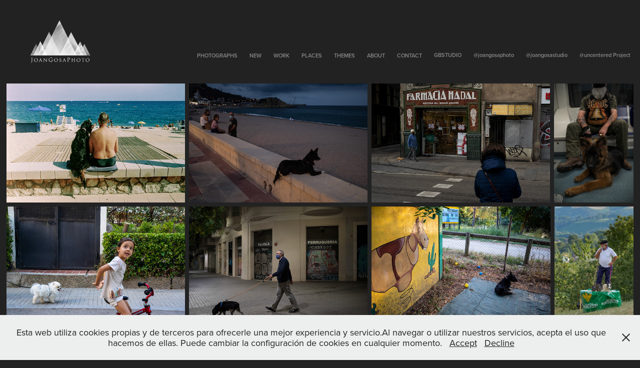

--- FILE ---
content_type: text/html; charset=utf-8
request_url: https://joangosa.com/joangosaphotodogs
body_size: 10811
content:
<!DOCTYPE HTML>
<html lang="en-US">
<head>
  <meta charset="UTF-8" />
  <meta name="viewport" content="width=device-width, initial-scale=1" />
      <meta name="keywords"  content="joan gosa,nature,travel,photography,barcelona,photographer,conservation,daily life,news" />
      <meta name="description"  content="Daily and news freelance photographer based in Barcelona." />
      <meta name="twitter:card"  content="summary_large_image" />
      <meta name="twitter:site"  content="@AdobePortfolio" />
      <meta  property="og:title" content="Joan Gosa Photographer - Best friend" />
      <meta  property="og:description" content="Daily and news freelance photographer based in Barcelona." />
      <meta  property="og:image" content="https://cdn.myportfolio.com/4b86138247b805cd00877d866704a640/5253af37-31b0-4c54-b3e5-7ebe37596408_rwc_0x0x1500x1005x1500.jpg?h=0bbe76fafedb6734d79c5b1aaec06c8a" />
        <link rel="icon" href="https://cdn.myportfolio.com/4b86138247b805cd00877d866704a640/e5d12a80-2258-48cd-8b2c-83010414e0c0_carw_1x1x32.png?h=f7221598635bba7fca175cb4e8400894" />
        <link rel="apple-touch-icon" href="https://cdn.myportfolio.com/4b86138247b805cd00877d866704a640/5bc573f4-d648-4fa7-8603-8426e6bf2fdf_carw_1x1x180.png?h=871eb1fff5bbb387d779d8035b42730c" />
      <link rel="stylesheet" href="/dist/css/main.css" type="text/css" />
      <link rel="stylesheet" href="https://cdn.myportfolio.com/4b86138247b805cd00877d866704a640/c44188662f283df73f8bc554daeb917a1769173894.css?h=8cf226c186401a1a7384c94fb8f93660" type="text/css" />
    <link rel="canonical" href="https://joangosa.com/joangosaphotodogs" />
      <title>Joan Gosa Photographer - Best friend</title>
    <script type="text/javascript" src="//use.typekit.net/ik/[base64].js?cb=35f77bfb8b50944859ea3d3804e7194e7a3173fb" async onload="
    try {
      window.Typekit.load();
    } catch (e) {
      console.warn('Typekit not loaded.');
    }
    "></script>
</head>
  <body class="transition-enabled">  <div class='page-background-video page-background-video-with-panel'>
  </div>
  <div class="js-responsive-nav">
    <div class="responsive-nav">
      <div class="close-responsive-click-area js-close-responsive-nav">
        <div class="close-responsive-button"></div>
      </div>
          <div class="nav-container">
            <nav data-hover-hint="nav">
      <div class="page-title">
        <a href="/photographs" >Photographs</a>
      </div>
      <div class="page-title">
        <a href="/new" >New</a>
      </div>
                <div class="gallery-title"><a href="/works" >Work</a></div>
                <div class="gallery-title"><a href="/places" >Places</a></div>
                <div class="gallery-title"><a href="/work" >Themes</a></div>
      <div class="page-title">
        <a href="/about" >About</a>
      </div>
      <div class="page-title">
        <a href="/contact" >Contact</a>
      </div>
      <div class="link-title">
        <a href="https://gbstudio.es/work" target="_blank">GBSTUDIO</a>
      </div>
      <div class="link-title">
        <a href="https://www.instagram.com/joangosaphoto/" target="_blank">@joangosaphoto</a>
      </div>
      <div class="link-title">
        <a href="https://www.instagram.com/joangosastudio/" target="_blank">@joangosastudio</a>
      </div>
      <div class="link-title">
        <a href="https://www.instagram.com/un_centered/" target="_blank">@uncentered Project</a>
      </div>
            </nav>
          </div>
    </div>
  </div>
  <div class="site-wrap cfix js-site-wrap">
    <div class="site-container">
      <div class="site-content e2e-site-content">
        <header class="site-header">
          <div class="logo-container">
              <div class="logo-wrap" data-hover-hint="logo">
                    <div class="logo e2e-site-logo-text logo-image  ">
    <a href="/photographs" class="image-normal image-link">
      <img src="https://cdn.myportfolio.com/4b86138247b805cd00877d866704a640/401aeefe-3873-44d7-b05d-dab0516d8392_rwc_3x0x499x360x4096.png?h=d37abfb2ecbd6cff80b4f21fb84e2b56" alt="Joan Gosa Badia">
    </a>
</div>
              </div>
  <div class="hamburger-click-area js-hamburger">
    <div class="hamburger">
      <i></i>
      <i></i>
      <i></i>
    </div>
  </div>
          </div>
              <div class="nav-container">
                <nav data-hover-hint="nav">
      <div class="page-title">
        <a href="/photographs" >Photographs</a>
      </div>
      <div class="page-title">
        <a href="/new" >New</a>
      </div>
                <div class="gallery-title"><a href="/works" >Work</a></div>
                <div class="gallery-title"><a href="/places" >Places</a></div>
                <div class="gallery-title"><a href="/work" >Themes</a></div>
      <div class="page-title">
        <a href="/about" >About</a>
      </div>
      <div class="page-title">
        <a href="/contact" >Contact</a>
      </div>
      <div class="link-title">
        <a href="https://gbstudio.es/work" target="_blank">GBSTUDIO</a>
      </div>
      <div class="link-title">
        <a href="https://www.instagram.com/joangosaphoto/" target="_blank">@joangosaphoto</a>
      </div>
      <div class="link-title">
        <a href="https://www.instagram.com/joangosastudio/" target="_blank">@joangosastudio</a>
      </div>
      <div class="link-title">
        <a href="https://www.instagram.com/un_centered/" target="_blank">@uncentered Project</a>
      </div>
                </nav>
              </div>
        </header>
        <main>
  <div class="page-container" data-context="page.page.container" data-hover-hint="pageContainer">
    <section class="page standard-modules">
        <header class="page-header content" data-context="pages" data-identity="id:p5fbee3bee4d50679ecf39a46f60afcc6c4b4fb07342a099912067" data-hover-hint="pageHeader" data-hover-hint-id="p5fbee3bee4d50679ecf39a46f60afcc6c4b4fb07342a099912067">
            <p class="description"></p>
        </header>
      <div class="page-content js-page-content" data-context="pages" data-identity="id:p5fbee3bee4d50679ecf39a46f60afcc6c4b4fb07342a099912067">
        <div id="project-canvas" class="js-project-modules modules content">
          <div id="project-modules">
              
              
              
              
              
              
              
              <div class="project-module module media_collection project-module-media_collection" data-id="m5fbee3bdc9622515d441615dc0e6a57230ee83deb59a43337672b"  style="padding-top: 0px;
padding-bottom: 0px;
  width: 100%;
">
  <div class="grid--main js-grid-main" data-grid-max-images="
  ">
    <div class="grid__item-container js-grid-item-container" data-flex-grow="389.92201559688" style="width:389.92201559688px; flex-grow:389.92201559688;" data-width="1920" data-height="1280">
      <script type="text/html" class="js-lightbox-slide-content">
        <div class="grid__image-wrapper">
          <img src="https://cdn.myportfolio.com/4b86138247b805cd00877d866704a640/6dda1500-50b3-4ff1-b174-8d0efaba8c89_rw_1920.jpg?h=3557091740b3c7049b2828113c1faefc" srcset="https://cdn.myportfolio.com/4b86138247b805cd00877d866704a640/6dda1500-50b3-4ff1-b174-8d0efaba8c89_rw_600.jpg?h=4337f632e8c88d12c4e5afbb2abd0251 600w,https://cdn.myportfolio.com/4b86138247b805cd00877d866704a640/6dda1500-50b3-4ff1-b174-8d0efaba8c89_rw_1200.jpg?h=41b85c4a1151b45489ef620a435ccc57 1200w,https://cdn.myportfolio.com/4b86138247b805cd00877d866704a640/6dda1500-50b3-4ff1-b174-8d0efaba8c89_rw_1920.jpg?h=3557091740b3c7049b2828113c1faefc 1920w,"  sizes="(max-width: 1920px) 100vw, 1920px">
        <div>
      </script>
      <img
        class="grid__item-image js-grid__item-image grid__item-image-lazy js-lazy"
        src="[data-uri]"
        
        data-src="https://cdn.myportfolio.com/4b86138247b805cd00877d866704a640/6dda1500-50b3-4ff1-b174-8d0efaba8c89_rw_1920.jpg?h=3557091740b3c7049b2828113c1faefc"
        data-srcset="https://cdn.myportfolio.com/4b86138247b805cd00877d866704a640/6dda1500-50b3-4ff1-b174-8d0efaba8c89_rw_600.jpg?h=4337f632e8c88d12c4e5afbb2abd0251 600w,https://cdn.myportfolio.com/4b86138247b805cd00877d866704a640/6dda1500-50b3-4ff1-b174-8d0efaba8c89_rw_1200.jpg?h=41b85c4a1151b45489ef620a435ccc57 1200w,https://cdn.myportfolio.com/4b86138247b805cd00877d866704a640/6dda1500-50b3-4ff1-b174-8d0efaba8c89_rw_1920.jpg?h=3557091740b3c7049b2828113c1faefc 1920w,"
      >
      <span class="grid__item-filler" style="padding-bottom:66.68%;"></span>
    </div>
    <div class="grid__item-container js-grid-item-container" data-flex-grow="390.09523809524" style="width:390.09523809524px; flex-grow:390.09523809524;" data-width="1920" data-height="1279">
      <script type="text/html" class="js-lightbox-slide-content">
        <div class="grid__image-wrapper">
          <img src="https://cdn.myportfolio.com/4b86138247b805cd00877d866704a640/1df8d644-f44a-42ae-a613-3c61dd1fe264_rw_1920.jpg?h=8d168269548f2c1fb1676cc34661f383" srcset="https://cdn.myportfolio.com/4b86138247b805cd00877d866704a640/1df8d644-f44a-42ae-a613-3c61dd1fe264_rw_600.jpg?h=edd6b1523e4d2a311083a94d67160022 600w,https://cdn.myportfolio.com/4b86138247b805cd00877d866704a640/1df8d644-f44a-42ae-a613-3c61dd1fe264_rw_1200.jpg?h=7fee79851fa874ebcf9a9277f2c56047 1200w,https://cdn.myportfolio.com/4b86138247b805cd00877d866704a640/1df8d644-f44a-42ae-a613-3c61dd1fe264_rw_1920.jpg?h=8d168269548f2c1fb1676cc34661f383 1920w,"  sizes="(max-width: 1920px) 100vw, 1920px">
        <div>
      </script>
      <img
        class="grid__item-image js-grid__item-image grid__item-image-lazy js-lazy"
        src="[data-uri]"
        
        data-src="https://cdn.myportfolio.com/4b86138247b805cd00877d866704a640/1df8d644-f44a-42ae-a613-3c61dd1fe264_rw_1920.jpg?h=8d168269548f2c1fb1676cc34661f383"
        data-srcset="https://cdn.myportfolio.com/4b86138247b805cd00877d866704a640/1df8d644-f44a-42ae-a613-3c61dd1fe264_rw_600.jpg?h=edd6b1523e4d2a311083a94d67160022 600w,https://cdn.myportfolio.com/4b86138247b805cd00877d866704a640/1df8d644-f44a-42ae-a613-3c61dd1fe264_rw_1200.jpg?h=7fee79851fa874ebcf9a9277f2c56047 1200w,https://cdn.myportfolio.com/4b86138247b805cd00877d866704a640/1df8d644-f44a-42ae-a613-3c61dd1fe264_rw_1920.jpg?h=8d168269548f2c1fb1676cc34661f383 1920w,"
      >
      <span class="grid__item-filler" style="padding-bottom:66.650390625%;"></span>
    </div>
    <div class="grid__item-container js-grid-item-container" data-flex-grow="390.09523809524" style="width:390.09523809524px; flex-grow:390.09523809524;" data-width="1920" data-height="1279">
      <script type="text/html" class="js-lightbox-slide-content">
        <div class="grid__image-wrapper">
          <img src="https://cdn.myportfolio.com/4b86138247b805cd00877d866704a640/c234b44b-c2ad-40bb-8724-7c079bbdcad5_rw_1920.jpg?h=03616adf734c898bd0472d35cfc58fdf" srcset="https://cdn.myportfolio.com/4b86138247b805cd00877d866704a640/c234b44b-c2ad-40bb-8724-7c079bbdcad5_rw_600.jpg?h=56b5e60f5c1bfa2a6ad37906f87bf1c5 600w,https://cdn.myportfolio.com/4b86138247b805cd00877d866704a640/c234b44b-c2ad-40bb-8724-7c079bbdcad5_rw_1200.jpg?h=6f53fb12b6367f5a393d845d3ed7ea7a 1200w,https://cdn.myportfolio.com/4b86138247b805cd00877d866704a640/c234b44b-c2ad-40bb-8724-7c079bbdcad5_rw_1920.jpg?h=03616adf734c898bd0472d35cfc58fdf 1920w,"  sizes="(max-width: 1920px) 100vw, 1920px">
        <div>
      </script>
      <img
        class="grid__item-image js-grid__item-image grid__item-image-lazy js-lazy"
        src="[data-uri]"
        
        data-src="https://cdn.myportfolio.com/4b86138247b805cd00877d866704a640/c234b44b-c2ad-40bb-8724-7c079bbdcad5_rw_1920.jpg?h=03616adf734c898bd0472d35cfc58fdf"
        data-srcset="https://cdn.myportfolio.com/4b86138247b805cd00877d866704a640/c234b44b-c2ad-40bb-8724-7c079bbdcad5_rw_600.jpg?h=56b5e60f5c1bfa2a6ad37906f87bf1c5 600w,https://cdn.myportfolio.com/4b86138247b805cd00877d866704a640/c234b44b-c2ad-40bb-8724-7c079bbdcad5_rw_1200.jpg?h=6f53fb12b6367f5a393d845d3ed7ea7a 1200w,https://cdn.myportfolio.com/4b86138247b805cd00877d866704a640/c234b44b-c2ad-40bb-8724-7c079bbdcad5_rw_1920.jpg?h=03616adf734c898bd0472d35cfc58fdf 1920w,"
      >
      <span class="grid__item-filler" style="padding-bottom:66.650390625%;"></span>
    </div>
    <div class="grid__item-container js-grid-item-container" data-flex-grow="173.291015625" style="width:173.291015625px; flex-grow:173.291015625;" data-width="1365" data-height="2048">
      <script type="text/html" class="js-lightbox-slide-content">
        <div class="grid__image-wrapper">
          <img src="https://cdn.myportfolio.com/4b86138247b805cd00877d866704a640/7d14dc3c-075f-4a89-a015-5442c9022ba3_rw_1920.jpg?h=13cb405157988c0b0e2f12438647ea53" srcset="https://cdn.myportfolio.com/4b86138247b805cd00877d866704a640/7d14dc3c-075f-4a89-a015-5442c9022ba3_rw_600.jpg?h=ec22a5dce6cb839303e17fc9003ed2f6 600w,https://cdn.myportfolio.com/4b86138247b805cd00877d866704a640/7d14dc3c-075f-4a89-a015-5442c9022ba3_rw_1200.jpg?h=12b70853c44506fd26d4bb1f1f12cd0d 1200w,https://cdn.myportfolio.com/4b86138247b805cd00877d866704a640/7d14dc3c-075f-4a89-a015-5442c9022ba3_rw_1920.jpg?h=13cb405157988c0b0e2f12438647ea53 1365w,"  sizes="(max-width: 1365px) 100vw, 1365px">
        <div>
      </script>
      <img
        class="grid__item-image js-grid__item-image grid__item-image-lazy js-lazy"
        src="[data-uri]"
        
        data-src="https://cdn.myportfolio.com/4b86138247b805cd00877d866704a640/7d14dc3c-075f-4a89-a015-5442c9022ba3_rw_1920.jpg?h=13cb405157988c0b0e2f12438647ea53"
        data-srcset="https://cdn.myportfolio.com/4b86138247b805cd00877d866704a640/7d14dc3c-075f-4a89-a015-5442c9022ba3_rw_600.jpg?h=ec22a5dce6cb839303e17fc9003ed2f6 600w,https://cdn.myportfolio.com/4b86138247b805cd00877d866704a640/7d14dc3c-075f-4a89-a015-5442c9022ba3_rw_1200.jpg?h=12b70853c44506fd26d4bb1f1f12cd0d 1200w,https://cdn.myportfolio.com/4b86138247b805cd00877d866704a640/7d14dc3c-075f-4a89-a015-5442c9022ba3_rw_1920.jpg?h=13cb405157988c0b0e2f12438647ea53 1365w,"
      >
      <span class="grid__item-filler" style="padding-bottom:150.03663003663%;"></span>
    </div>
    <div class="grid__item-container js-grid-item-container" data-flex-grow="390.09523809524" style="width:390.09523809524px; flex-grow:390.09523809524;" data-width="1920" data-height="1279">
      <script type="text/html" class="js-lightbox-slide-content">
        <div class="grid__image-wrapper">
          <img src="https://cdn.myportfolio.com/4b86138247b805cd00877d866704a640/b247e75a-d4bf-4329-a6c1-0594298369bb_rw_1920.jpg?h=da2e152291ed80cd44298ef3802dc800" srcset="https://cdn.myportfolio.com/4b86138247b805cd00877d866704a640/b247e75a-d4bf-4329-a6c1-0594298369bb_rw_600.jpg?h=2f59caf58d896e317e3f7756579492ca 600w,https://cdn.myportfolio.com/4b86138247b805cd00877d866704a640/b247e75a-d4bf-4329-a6c1-0594298369bb_rw_1200.jpg?h=2572e38e4370eb6f2d4308f5aa65ed9d 1200w,https://cdn.myportfolio.com/4b86138247b805cd00877d866704a640/b247e75a-d4bf-4329-a6c1-0594298369bb_rw_1920.jpg?h=da2e152291ed80cd44298ef3802dc800 1920w,"  sizes="(max-width: 1920px) 100vw, 1920px">
        <div>
      </script>
      <img
        class="grid__item-image js-grid__item-image grid__item-image-lazy js-lazy"
        src="[data-uri]"
        
        data-src="https://cdn.myportfolio.com/4b86138247b805cd00877d866704a640/b247e75a-d4bf-4329-a6c1-0594298369bb_rw_1920.jpg?h=da2e152291ed80cd44298ef3802dc800"
        data-srcset="https://cdn.myportfolio.com/4b86138247b805cd00877d866704a640/b247e75a-d4bf-4329-a6c1-0594298369bb_rw_600.jpg?h=2f59caf58d896e317e3f7756579492ca 600w,https://cdn.myportfolio.com/4b86138247b805cd00877d866704a640/b247e75a-d4bf-4329-a6c1-0594298369bb_rw_1200.jpg?h=2572e38e4370eb6f2d4308f5aa65ed9d 1200w,https://cdn.myportfolio.com/4b86138247b805cd00877d866704a640/b247e75a-d4bf-4329-a6c1-0594298369bb_rw_1920.jpg?h=da2e152291ed80cd44298ef3802dc800 1920w,"
      >
      <span class="grid__item-filler" style="padding-bottom:66.650390625%;"></span>
    </div>
    <div class="grid__item-container js-grid-item-container" data-flex-grow="390.38123167155" style="width:390.38123167155px; flex-grow:390.38123167155;" data-width="1920" data-height="1278">
      <script type="text/html" class="js-lightbox-slide-content">
        <div class="grid__image-wrapper">
          <img src="https://cdn.myportfolio.com/4b86138247b805cd00877d866704a640/3f3f5e53-59e6-42e3-afbe-4c3036162687_rw_1920.jpg?h=56f6a4419db900578c5b7dbe621d03af" srcset="https://cdn.myportfolio.com/4b86138247b805cd00877d866704a640/3f3f5e53-59e6-42e3-afbe-4c3036162687_rw_600.jpg?h=9ec082979c504e4d72d48149e1dbaf45 600w,https://cdn.myportfolio.com/4b86138247b805cd00877d866704a640/3f3f5e53-59e6-42e3-afbe-4c3036162687_rw_1200.jpg?h=fc0f2ba100ce86a68fc162767e71dfae 1200w,https://cdn.myportfolio.com/4b86138247b805cd00877d866704a640/3f3f5e53-59e6-42e3-afbe-4c3036162687_rw_1920.jpg?h=56f6a4419db900578c5b7dbe621d03af 1920w,"  sizes="(max-width: 1920px) 100vw, 1920px">
        <div>
      </script>
      <img
        class="grid__item-image js-grid__item-image grid__item-image-lazy js-lazy"
        src="[data-uri]"
        
        data-src="https://cdn.myportfolio.com/4b86138247b805cd00877d866704a640/3f3f5e53-59e6-42e3-afbe-4c3036162687_rw_1920.jpg?h=56f6a4419db900578c5b7dbe621d03af"
        data-srcset="https://cdn.myportfolio.com/4b86138247b805cd00877d866704a640/3f3f5e53-59e6-42e3-afbe-4c3036162687_rw_600.jpg?h=9ec082979c504e4d72d48149e1dbaf45 600w,https://cdn.myportfolio.com/4b86138247b805cd00877d866704a640/3f3f5e53-59e6-42e3-afbe-4c3036162687_rw_1200.jpg?h=fc0f2ba100ce86a68fc162767e71dfae 1200w,https://cdn.myportfolio.com/4b86138247b805cd00877d866704a640/3f3f5e53-59e6-42e3-afbe-4c3036162687_rw_1920.jpg?h=56f6a4419db900578c5b7dbe621d03af 1920w,"
      >
      <span class="grid__item-filler" style="padding-bottom:66.6015625%;"></span>
    </div>
    <div class="grid__item-container js-grid-item-container" data-flex-grow="390.09523809524" style="width:390.09523809524px; flex-grow:390.09523809524;" data-width="1920" data-height="1279">
      <script type="text/html" class="js-lightbox-slide-content">
        <div class="grid__image-wrapper">
          <img src="https://cdn.myportfolio.com/4b86138247b805cd00877d866704a640/d3cf501f-f35e-4e10-86f4-22d389062ac7_rw_1920.jpg?h=9061637cae01180f7ac4ab28db7c7f8b" srcset="https://cdn.myportfolio.com/4b86138247b805cd00877d866704a640/d3cf501f-f35e-4e10-86f4-22d389062ac7_rw_600.jpg?h=0a2857d6380f0a4c3c9574eb402fddee 600w,https://cdn.myportfolio.com/4b86138247b805cd00877d866704a640/d3cf501f-f35e-4e10-86f4-22d389062ac7_rw_1200.jpg?h=b6a438f2ebdf414f8a04fa6f7f3c73b6 1200w,https://cdn.myportfolio.com/4b86138247b805cd00877d866704a640/d3cf501f-f35e-4e10-86f4-22d389062ac7_rw_1920.jpg?h=9061637cae01180f7ac4ab28db7c7f8b 1920w,"  sizes="(max-width: 1920px) 100vw, 1920px">
        <div>
      </script>
      <img
        class="grid__item-image js-grid__item-image grid__item-image-lazy js-lazy"
        src="[data-uri]"
        
        data-src="https://cdn.myportfolio.com/4b86138247b805cd00877d866704a640/d3cf501f-f35e-4e10-86f4-22d389062ac7_rw_1920.jpg?h=9061637cae01180f7ac4ab28db7c7f8b"
        data-srcset="https://cdn.myportfolio.com/4b86138247b805cd00877d866704a640/d3cf501f-f35e-4e10-86f4-22d389062ac7_rw_600.jpg?h=0a2857d6380f0a4c3c9574eb402fddee 600w,https://cdn.myportfolio.com/4b86138247b805cd00877d866704a640/d3cf501f-f35e-4e10-86f4-22d389062ac7_rw_1200.jpg?h=b6a438f2ebdf414f8a04fa6f7f3c73b6 1200w,https://cdn.myportfolio.com/4b86138247b805cd00877d866704a640/d3cf501f-f35e-4e10-86f4-22d389062ac7_rw_1920.jpg?h=9061637cae01180f7ac4ab28db7c7f8b 1920w,"
      >
      <span class="grid__item-filler" style="padding-bottom:66.650390625%;"></span>
    </div>
    <div class="grid__item-container js-grid-item-container" data-flex-grow="173.291015625" style="width:173.291015625px; flex-grow:173.291015625;" data-width="1365" data-height="2048">
      <script type="text/html" class="js-lightbox-slide-content">
        <div class="grid__image-wrapper">
          <img src="https://cdn.myportfolio.com/4b86138247b805cd00877d866704a640/be2ceab8-fccf-4ce5-998e-c0460806422e_rw_1920.jpg?h=2436e80b946f1e3e4021e3bfc3adbe90" srcset="https://cdn.myportfolio.com/4b86138247b805cd00877d866704a640/be2ceab8-fccf-4ce5-998e-c0460806422e_rw_600.jpg?h=ac03c80c8884994a36c96c2595f27f66 600w,https://cdn.myportfolio.com/4b86138247b805cd00877d866704a640/be2ceab8-fccf-4ce5-998e-c0460806422e_rw_1200.jpg?h=938c3d9617962c87b1a67bdfd821b453 1200w,https://cdn.myportfolio.com/4b86138247b805cd00877d866704a640/be2ceab8-fccf-4ce5-998e-c0460806422e_rw_1920.jpg?h=2436e80b946f1e3e4021e3bfc3adbe90 1365w,"  sizes="(max-width: 1365px) 100vw, 1365px">
        <div>
      </script>
      <img
        class="grid__item-image js-grid__item-image grid__item-image-lazy js-lazy"
        src="[data-uri]"
        
        data-src="https://cdn.myportfolio.com/4b86138247b805cd00877d866704a640/be2ceab8-fccf-4ce5-998e-c0460806422e_rw_1920.jpg?h=2436e80b946f1e3e4021e3bfc3adbe90"
        data-srcset="https://cdn.myportfolio.com/4b86138247b805cd00877d866704a640/be2ceab8-fccf-4ce5-998e-c0460806422e_rw_600.jpg?h=ac03c80c8884994a36c96c2595f27f66 600w,https://cdn.myportfolio.com/4b86138247b805cd00877d866704a640/be2ceab8-fccf-4ce5-998e-c0460806422e_rw_1200.jpg?h=938c3d9617962c87b1a67bdfd821b453 1200w,https://cdn.myportfolio.com/4b86138247b805cd00877d866704a640/be2ceab8-fccf-4ce5-998e-c0460806422e_rw_1920.jpg?h=2436e80b946f1e3e4021e3bfc3adbe90 1365w,"
      >
      <span class="grid__item-filler" style="padding-bottom:150.03663003663%;"></span>
    </div>
    <div class="grid__item-container js-grid-item-container" data-flex-grow="346.66666666667" style="width:346.66666666667px; flex-grow:346.66666666667;" data-width="1920" data-height="1439">
      <script type="text/html" class="js-lightbox-slide-content">
        <div class="grid__image-wrapper">
          <img src="https://cdn.myportfolio.com/4b86138247b805cd00877d866704a640/46b88f71-2efd-40e7-9def-d1111dd522ef_rw_1920.jpg?h=e97c79a3b22d63320bc942f18c431d72" srcset="https://cdn.myportfolio.com/4b86138247b805cd00877d866704a640/46b88f71-2efd-40e7-9def-d1111dd522ef_rw_600.jpg?h=c306a4653dde8644a6dfa21e536b8827 600w,https://cdn.myportfolio.com/4b86138247b805cd00877d866704a640/46b88f71-2efd-40e7-9def-d1111dd522ef_rw_1200.jpg?h=e4e9c45f8abe4576f7a061c5f0d486a4 1200w,https://cdn.myportfolio.com/4b86138247b805cd00877d866704a640/46b88f71-2efd-40e7-9def-d1111dd522ef_rw_1920.jpg?h=e97c79a3b22d63320bc942f18c431d72 1920w,"  sizes="(max-width: 1920px) 100vw, 1920px">
        <div>
      </script>
      <img
        class="grid__item-image js-grid__item-image grid__item-image-lazy js-lazy"
        src="[data-uri]"
        
        data-src="https://cdn.myportfolio.com/4b86138247b805cd00877d866704a640/46b88f71-2efd-40e7-9def-d1111dd522ef_rw_1920.jpg?h=e97c79a3b22d63320bc942f18c431d72"
        data-srcset="https://cdn.myportfolio.com/4b86138247b805cd00877d866704a640/46b88f71-2efd-40e7-9def-d1111dd522ef_rw_600.jpg?h=c306a4653dde8644a6dfa21e536b8827 600w,https://cdn.myportfolio.com/4b86138247b805cd00877d866704a640/46b88f71-2efd-40e7-9def-d1111dd522ef_rw_1200.jpg?h=e4e9c45f8abe4576f7a061c5f0d486a4 1200w,https://cdn.myportfolio.com/4b86138247b805cd00877d866704a640/46b88f71-2efd-40e7-9def-d1111dd522ef_rw_1920.jpg?h=e97c79a3b22d63320bc942f18c431d72 1920w,"
      >
      <span class="grid__item-filler" style="padding-bottom:75%;"></span>
    </div>
    <div class="grid__item-container js-grid-item-container" data-flex-grow="390.09523809524" style="width:390.09523809524px; flex-grow:390.09523809524;" data-width="1920" data-height="1279">
      <script type="text/html" class="js-lightbox-slide-content">
        <div class="grid__image-wrapper">
          <img src="https://cdn.myportfolio.com/4b86138247b805cd00877d866704a640/1a252499-8770-46aa-8956-54a9c21ba35f_rw_1920.jpg?h=693e838ace011d1dd490ae9f2cd3a8ef" srcset="https://cdn.myportfolio.com/4b86138247b805cd00877d866704a640/1a252499-8770-46aa-8956-54a9c21ba35f_rw_600.jpg?h=ea898a42ea59d9f71723a0100f4f9241 600w,https://cdn.myportfolio.com/4b86138247b805cd00877d866704a640/1a252499-8770-46aa-8956-54a9c21ba35f_rw_1200.jpg?h=9c303d725a86a3ce71a126ed077f9f0b 1200w,https://cdn.myportfolio.com/4b86138247b805cd00877d866704a640/1a252499-8770-46aa-8956-54a9c21ba35f_rw_1920.jpg?h=693e838ace011d1dd490ae9f2cd3a8ef 1920w,"  sizes="(max-width: 1920px) 100vw, 1920px">
        <div>
      </script>
      <img
        class="grid__item-image js-grid__item-image grid__item-image-lazy js-lazy"
        src="[data-uri]"
        
        data-src="https://cdn.myportfolio.com/4b86138247b805cd00877d866704a640/1a252499-8770-46aa-8956-54a9c21ba35f_rw_1920.jpg?h=693e838ace011d1dd490ae9f2cd3a8ef"
        data-srcset="https://cdn.myportfolio.com/4b86138247b805cd00877d866704a640/1a252499-8770-46aa-8956-54a9c21ba35f_rw_600.jpg?h=ea898a42ea59d9f71723a0100f4f9241 600w,https://cdn.myportfolio.com/4b86138247b805cd00877d866704a640/1a252499-8770-46aa-8956-54a9c21ba35f_rw_1200.jpg?h=9c303d725a86a3ce71a126ed077f9f0b 1200w,https://cdn.myportfolio.com/4b86138247b805cd00877d866704a640/1a252499-8770-46aa-8956-54a9c21ba35f_rw_1920.jpg?h=693e838ace011d1dd490ae9f2cd3a8ef 1920w,"
      >
      <span class="grid__item-filler" style="padding-bottom:66.650390625%;"></span>
    </div>
    <div class="grid__item-container js-grid-item-container" data-flex-grow="390.09523809524" style="width:390.09523809524px; flex-grow:390.09523809524;" data-width="1920" data-height="1279">
      <script type="text/html" class="js-lightbox-slide-content">
        <div class="grid__image-wrapper">
          <img src="https://cdn.myportfolio.com/4b86138247b805cd00877d866704a640/6b09dca0-fd07-4f25-afef-88877dc77f72_rw_1920.jpg?h=53fbde64205e903d6c9fb06dedb4952c" srcset="https://cdn.myportfolio.com/4b86138247b805cd00877d866704a640/6b09dca0-fd07-4f25-afef-88877dc77f72_rw_600.jpg?h=7ca3e5723b520d8b2e210435e6223b91 600w,https://cdn.myportfolio.com/4b86138247b805cd00877d866704a640/6b09dca0-fd07-4f25-afef-88877dc77f72_rw_1200.jpg?h=276f6000bdb5c16e69d16f4ecf1161ae 1200w,https://cdn.myportfolio.com/4b86138247b805cd00877d866704a640/6b09dca0-fd07-4f25-afef-88877dc77f72_rw_1920.jpg?h=53fbde64205e903d6c9fb06dedb4952c 1920w,"  sizes="(max-width: 1920px) 100vw, 1920px">
        <div>
      </script>
      <img
        class="grid__item-image js-grid__item-image grid__item-image-lazy js-lazy"
        src="[data-uri]"
        
        data-src="https://cdn.myportfolio.com/4b86138247b805cd00877d866704a640/6b09dca0-fd07-4f25-afef-88877dc77f72_rw_1920.jpg?h=53fbde64205e903d6c9fb06dedb4952c"
        data-srcset="https://cdn.myportfolio.com/4b86138247b805cd00877d866704a640/6b09dca0-fd07-4f25-afef-88877dc77f72_rw_600.jpg?h=7ca3e5723b520d8b2e210435e6223b91 600w,https://cdn.myportfolio.com/4b86138247b805cd00877d866704a640/6b09dca0-fd07-4f25-afef-88877dc77f72_rw_1200.jpg?h=276f6000bdb5c16e69d16f4ecf1161ae 1200w,https://cdn.myportfolio.com/4b86138247b805cd00877d866704a640/6b09dca0-fd07-4f25-afef-88877dc77f72_rw_1920.jpg?h=53fbde64205e903d6c9fb06dedb4952c 1920w,"
      >
      <span class="grid__item-filler" style="padding-bottom:66.650390625%;"></span>
    </div>
    <div class="grid__item-container js-grid-item-container" data-flex-grow="390.09523809524" style="width:390.09523809524px; flex-grow:390.09523809524;" data-width="1920" data-height="1279">
      <script type="text/html" class="js-lightbox-slide-content">
        <div class="grid__image-wrapper">
          <img src="https://cdn.myportfolio.com/4b86138247b805cd00877d866704a640/57ae8c6d-d4f7-453d-8a21-da0d162de635_rw_1920.jpg?h=60b5a537c0b7d0cbc0c75c9d0c3c4101" srcset="https://cdn.myportfolio.com/4b86138247b805cd00877d866704a640/57ae8c6d-d4f7-453d-8a21-da0d162de635_rw_600.jpg?h=813e278c126ba2997d088c83f86f8c5c 600w,https://cdn.myportfolio.com/4b86138247b805cd00877d866704a640/57ae8c6d-d4f7-453d-8a21-da0d162de635_rw_1200.jpg?h=934ff9b77f052c67ada87a7f9b836bb4 1200w,https://cdn.myportfolio.com/4b86138247b805cd00877d866704a640/57ae8c6d-d4f7-453d-8a21-da0d162de635_rw_1920.jpg?h=60b5a537c0b7d0cbc0c75c9d0c3c4101 1920w,"  sizes="(max-width: 1920px) 100vw, 1920px">
        <div>
      </script>
      <img
        class="grid__item-image js-grid__item-image grid__item-image-lazy js-lazy"
        src="[data-uri]"
        
        data-src="https://cdn.myportfolio.com/4b86138247b805cd00877d866704a640/57ae8c6d-d4f7-453d-8a21-da0d162de635_rw_1920.jpg?h=60b5a537c0b7d0cbc0c75c9d0c3c4101"
        data-srcset="https://cdn.myportfolio.com/4b86138247b805cd00877d866704a640/57ae8c6d-d4f7-453d-8a21-da0d162de635_rw_600.jpg?h=813e278c126ba2997d088c83f86f8c5c 600w,https://cdn.myportfolio.com/4b86138247b805cd00877d866704a640/57ae8c6d-d4f7-453d-8a21-da0d162de635_rw_1200.jpg?h=934ff9b77f052c67ada87a7f9b836bb4 1200w,https://cdn.myportfolio.com/4b86138247b805cd00877d866704a640/57ae8c6d-d4f7-453d-8a21-da0d162de635_rw_1920.jpg?h=60b5a537c0b7d0cbc0c75c9d0c3c4101 1920w,"
      >
      <span class="grid__item-filler" style="padding-bottom:66.650390625%;"></span>
    </div>
    <div class="grid__item-container js-grid-item-container" data-flex-grow="390.09523809524" style="width:390.09523809524px; flex-grow:390.09523809524;" data-width="1920" data-height="1279">
      <script type="text/html" class="js-lightbox-slide-content">
        <div class="grid__image-wrapper">
          <img src="https://cdn.myportfolio.com/4b86138247b805cd00877d866704a640/289e85d1-0d09-4f4f-81c2-7f887f0a22d3_rw_1920.jpg?h=fc6f6e30f08560bf382c59c9dd42bef6" srcset="https://cdn.myportfolio.com/4b86138247b805cd00877d866704a640/289e85d1-0d09-4f4f-81c2-7f887f0a22d3_rw_600.jpg?h=52dd130c2814f04daa571bca62f2f5fe 600w,https://cdn.myportfolio.com/4b86138247b805cd00877d866704a640/289e85d1-0d09-4f4f-81c2-7f887f0a22d3_rw_1200.jpg?h=a751060ec6e903a21a6c65774f593e79 1200w,https://cdn.myportfolio.com/4b86138247b805cd00877d866704a640/289e85d1-0d09-4f4f-81c2-7f887f0a22d3_rw_1920.jpg?h=fc6f6e30f08560bf382c59c9dd42bef6 1920w,"  sizes="(max-width: 1920px) 100vw, 1920px">
        <div>
      </script>
      <img
        class="grid__item-image js-grid__item-image grid__item-image-lazy js-lazy"
        src="[data-uri]"
        
        data-src="https://cdn.myportfolio.com/4b86138247b805cd00877d866704a640/289e85d1-0d09-4f4f-81c2-7f887f0a22d3_rw_1920.jpg?h=fc6f6e30f08560bf382c59c9dd42bef6"
        data-srcset="https://cdn.myportfolio.com/4b86138247b805cd00877d866704a640/289e85d1-0d09-4f4f-81c2-7f887f0a22d3_rw_600.jpg?h=52dd130c2814f04daa571bca62f2f5fe 600w,https://cdn.myportfolio.com/4b86138247b805cd00877d866704a640/289e85d1-0d09-4f4f-81c2-7f887f0a22d3_rw_1200.jpg?h=a751060ec6e903a21a6c65774f593e79 1200w,https://cdn.myportfolio.com/4b86138247b805cd00877d866704a640/289e85d1-0d09-4f4f-81c2-7f887f0a22d3_rw_1920.jpg?h=fc6f6e30f08560bf382c59c9dd42bef6 1920w,"
      >
      <span class="grid__item-filler" style="padding-bottom:66.650390625%;"></span>
    </div>
    <div class="grid__item-container js-grid-item-container" data-flex-grow="173.291015625" style="width:173.291015625px; flex-grow:173.291015625;" data-width="1365" data-height="2048">
      <script type="text/html" class="js-lightbox-slide-content">
        <div class="grid__image-wrapper">
          <img src="https://cdn.myportfolio.com/4b86138247b805cd00877d866704a640/d732c714-1ad6-4ea5-a7eb-a8cdff779aeb_rw_1920.jpg?h=7f429e069b5bb21185596a3b27091607" srcset="https://cdn.myportfolio.com/4b86138247b805cd00877d866704a640/d732c714-1ad6-4ea5-a7eb-a8cdff779aeb_rw_600.jpg?h=cb786ab41e69184d4b5b57a2d9672d64 600w,https://cdn.myportfolio.com/4b86138247b805cd00877d866704a640/d732c714-1ad6-4ea5-a7eb-a8cdff779aeb_rw_1200.jpg?h=23087996777f2f45257792f64f3aa897 1200w,https://cdn.myportfolio.com/4b86138247b805cd00877d866704a640/d732c714-1ad6-4ea5-a7eb-a8cdff779aeb_rw_1920.jpg?h=7f429e069b5bb21185596a3b27091607 1365w,"  sizes="(max-width: 1365px) 100vw, 1365px">
        <div>
      </script>
      <img
        class="grid__item-image js-grid__item-image grid__item-image-lazy js-lazy"
        src="[data-uri]"
        
        data-src="https://cdn.myportfolio.com/4b86138247b805cd00877d866704a640/d732c714-1ad6-4ea5-a7eb-a8cdff779aeb_rw_1920.jpg?h=7f429e069b5bb21185596a3b27091607"
        data-srcset="https://cdn.myportfolio.com/4b86138247b805cd00877d866704a640/d732c714-1ad6-4ea5-a7eb-a8cdff779aeb_rw_600.jpg?h=cb786ab41e69184d4b5b57a2d9672d64 600w,https://cdn.myportfolio.com/4b86138247b805cd00877d866704a640/d732c714-1ad6-4ea5-a7eb-a8cdff779aeb_rw_1200.jpg?h=23087996777f2f45257792f64f3aa897 1200w,https://cdn.myportfolio.com/4b86138247b805cd00877d866704a640/d732c714-1ad6-4ea5-a7eb-a8cdff779aeb_rw_1920.jpg?h=7f429e069b5bb21185596a3b27091607 1365w,"
      >
      <span class="grid__item-filler" style="padding-bottom:150.03663003663%;"></span>
    </div>
    <div class="grid__item-container js-grid-item-container" data-flex-grow="390.09523809524" style="width:390.09523809524px; flex-grow:390.09523809524;" data-width="1920" data-height="1279">
      <script type="text/html" class="js-lightbox-slide-content">
        <div class="grid__image-wrapper">
          <img src="https://cdn.myportfolio.com/4b86138247b805cd00877d866704a640/f49649f4-68a5-467d-982b-93393b2673ff_rw_1920.jpg?h=33c58bef94bb9ed538fb79b289e1d0d8" srcset="https://cdn.myportfolio.com/4b86138247b805cd00877d866704a640/f49649f4-68a5-467d-982b-93393b2673ff_rw_600.jpg?h=868e70d42dffa4444a0554fff7fd3fb9 600w,https://cdn.myportfolio.com/4b86138247b805cd00877d866704a640/f49649f4-68a5-467d-982b-93393b2673ff_rw_1200.jpg?h=37a0ee20ba8513c9f08aa8f4d12965e8 1200w,https://cdn.myportfolio.com/4b86138247b805cd00877d866704a640/f49649f4-68a5-467d-982b-93393b2673ff_rw_1920.jpg?h=33c58bef94bb9ed538fb79b289e1d0d8 1920w,"  sizes="(max-width: 1920px) 100vw, 1920px">
        <div>
      </script>
      <img
        class="grid__item-image js-grid__item-image grid__item-image-lazy js-lazy"
        src="[data-uri]"
        
        data-src="https://cdn.myportfolio.com/4b86138247b805cd00877d866704a640/f49649f4-68a5-467d-982b-93393b2673ff_rw_1920.jpg?h=33c58bef94bb9ed538fb79b289e1d0d8"
        data-srcset="https://cdn.myportfolio.com/4b86138247b805cd00877d866704a640/f49649f4-68a5-467d-982b-93393b2673ff_rw_600.jpg?h=868e70d42dffa4444a0554fff7fd3fb9 600w,https://cdn.myportfolio.com/4b86138247b805cd00877d866704a640/f49649f4-68a5-467d-982b-93393b2673ff_rw_1200.jpg?h=37a0ee20ba8513c9f08aa8f4d12965e8 1200w,https://cdn.myportfolio.com/4b86138247b805cd00877d866704a640/f49649f4-68a5-467d-982b-93393b2673ff_rw_1920.jpg?h=33c58bef94bb9ed538fb79b289e1d0d8 1920w,"
      >
      <span class="grid__item-filler" style="padding-bottom:66.650390625%;"></span>
    </div>
    <div class="grid__item-container js-grid-item-container" data-flex-grow="390.09523809524" style="width:390.09523809524px; flex-grow:390.09523809524;" data-width="1920" data-height="1279">
      <script type="text/html" class="js-lightbox-slide-content">
        <div class="grid__image-wrapper">
          <img src="https://cdn.myportfolio.com/4b86138247b805cd00877d866704a640/7c7babeb-064a-4873-b2bc-bd98f404e11c_rw_1920.jpg?h=b74d178e57db54d6c03690f7f2752bfa" srcset="https://cdn.myportfolio.com/4b86138247b805cd00877d866704a640/7c7babeb-064a-4873-b2bc-bd98f404e11c_rw_600.jpg?h=063b73b3dcca9d7a278860b657c0bd4b 600w,https://cdn.myportfolio.com/4b86138247b805cd00877d866704a640/7c7babeb-064a-4873-b2bc-bd98f404e11c_rw_1200.jpg?h=44e76b46429def09cb33f8eb0c3b8416 1200w,https://cdn.myportfolio.com/4b86138247b805cd00877d866704a640/7c7babeb-064a-4873-b2bc-bd98f404e11c_rw_1920.jpg?h=b74d178e57db54d6c03690f7f2752bfa 1920w,"  sizes="(max-width: 1920px) 100vw, 1920px">
        <div>
      </script>
      <img
        class="grid__item-image js-grid__item-image grid__item-image-lazy js-lazy"
        src="[data-uri]"
        
        data-src="https://cdn.myportfolio.com/4b86138247b805cd00877d866704a640/7c7babeb-064a-4873-b2bc-bd98f404e11c_rw_1920.jpg?h=b74d178e57db54d6c03690f7f2752bfa"
        data-srcset="https://cdn.myportfolio.com/4b86138247b805cd00877d866704a640/7c7babeb-064a-4873-b2bc-bd98f404e11c_rw_600.jpg?h=063b73b3dcca9d7a278860b657c0bd4b 600w,https://cdn.myportfolio.com/4b86138247b805cd00877d866704a640/7c7babeb-064a-4873-b2bc-bd98f404e11c_rw_1200.jpg?h=44e76b46429def09cb33f8eb0c3b8416 1200w,https://cdn.myportfolio.com/4b86138247b805cd00877d866704a640/7c7babeb-064a-4873-b2bc-bd98f404e11c_rw_1920.jpg?h=b74d178e57db54d6c03690f7f2752bfa 1920w,"
      >
      <span class="grid__item-filler" style="padding-bottom:66.650390625%;"></span>
    </div>
    <div class="grid__item-container js-grid-item-container" data-flex-grow="390.09523809524" style="width:390.09523809524px; flex-grow:390.09523809524;" data-width="1920" data-height="1279">
      <script type="text/html" class="js-lightbox-slide-content">
        <div class="grid__image-wrapper">
          <img src="https://cdn.myportfolio.com/4b86138247b805cd00877d866704a640/10aa6814-ea67-4796-a5da-dfa4cc721363_rw_1920.jpg?h=b2c0cab2b00149c3fd5c57d452dffdd0" srcset="https://cdn.myportfolio.com/4b86138247b805cd00877d866704a640/10aa6814-ea67-4796-a5da-dfa4cc721363_rw_600.jpg?h=bc9c909fe27b1fe356e96f156a9941b1 600w,https://cdn.myportfolio.com/4b86138247b805cd00877d866704a640/10aa6814-ea67-4796-a5da-dfa4cc721363_rw_1200.jpg?h=7d47c90fec76cd318b715c4c9ce282d3 1200w,https://cdn.myportfolio.com/4b86138247b805cd00877d866704a640/10aa6814-ea67-4796-a5da-dfa4cc721363_rw_1920.jpg?h=b2c0cab2b00149c3fd5c57d452dffdd0 1920w,"  sizes="(max-width: 1920px) 100vw, 1920px">
        <div>
      </script>
      <img
        class="grid__item-image js-grid__item-image grid__item-image-lazy js-lazy"
        src="[data-uri]"
        
        data-src="https://cdn.myportfolio.com/4b86138247b805cd00877d866704a640/10aa6814-ea67-4796-a5da-dfa4cc721363_rw_1920.jpg?h=b2c0cab2b00149c3fd5c57d452dffdd0"
        data-srcset="https://cdn.myportfolio.com/4b86138247b805cd00877d866704a640/10aa6814-ea67-4796-a5da-dfa4cc721363_rw_600.jpg?h=bc9c909fe27b1fe356e96f156a9941b1 600w,https://cdn.myportfolio.com/4b86138247b805cd00877d866704a640/10aa6814-ea67-4796-a5da-dfa4cc721363_rw_1200.jpg?h=7d47c90fec76cd318b715c4c9ce282d3 1200w,https://cdn.myportfolio.com/4b86138247b805cd00877d866704a640/10aa6814-ea67-4796-a5da-dfa4cc721363_rw_1920.jpg?h=b2c0cab2b00149c3fd5c57d452dffdd0 1920w,"
      >
      <span class="grid__item-filler" style="padding-bottom:66.650390625%;"></span>
    </div>
    <div class="grid__item-container js-grid-item-container" data-flex-grow="390.09523809524" style="width:390.09523809524px; flex-grow:390.09523809524;" data-width="1920" data-height="1279">
      <script type="text/html" class="js-lightbox-slide-content">
        <div class="grid__image-wrapper">
          <img src="https://cdn.myportfolio.com/4b86138247b805cd00877d866704a640/cfb772cb-c4f8-4929-b57f-09aa465cd4ec_rw_1920.jpg?h=42257f8937f1c6d98f3bcf1b4bcbfd8b" srcset="https://cdn.myportfolio.com/4b86138247b805cd00877d866704a640/cfb772cb-c4f8-4929-b57f-09aa465cd4ec_rw_600.jpg?h=e4c977167f35ea81c07fe60b294145f3 600w,https://cdn.myportfolio.com/4b86138247b805cd00877d866704a640/cfb772cb-c4f8-4929-b57f-09aa465cd4ec_rw_1200.jpg?h=b4b8d7c56dd2faf4031e0c5b2d621b47 1200w,https://cdn.myportfolio.com/4b86138247b805cd00877d866704a640/cfb772cb-c4f8-4929-b57f-09aa465cd4ec_rw_1920.jpg?h=42257f8937f1c6d98f3bcf1b4bcbfd8b 1920w,"  sizes="(max-width: 1920px) 100vw, 1920px">
        <div>
      </script>
      <img
        class="grid__item-image js-grid__item-image grid__item-image-lazy js-lazy"
        src="[data-uri]"
        
        data-src="https://cdn.myportfolio.com/4b86138247b805cd00877d866704a640/cfb772cb-c4f8-4929-b57f-09aa465cd4ec_rw_1920.jpg?h=42257f8937f1c6d98f3bcf1b4bcbfd8b"
        data-srcset="https://cdn.myportfolio.com/4b86138247b805cd00877d866704a640/cfb772cb-c4f8-4929-b57f-09aa465cd4ec_rw_600.jpg?h=e4c977167f35ea81c07fe60b294145f3 600w,https://cdn.myportfolio.com/4b86138247b805cd00877d866704a640/cfb772cb-c4f8-4929-b57f-09aa465cd4ec_rw_1200.jpg?h=b4b8d7c56dd2faf4031e0c5b2d621b47 1200w,https://cdn.myportfolio.com/4b86138247b805cd00877d866704a640/cfb772cb-c4f8-4929-b57f-09aa465cd4ec_rw_1920.jpg?h=42257f8937f1c6d98f3bcf1b4bcbfd8b 1920w,"
      >
      <span class="grid__item-filler" style="padding-bottom:66.650390625%;"></span>
    </div>
    <div class="grid__item-container js-grid-item-container" data-flex-grow="390.09523809524" style="width:390.09523809524px; flex-grow:390.09523809524;" data-width="1920" data-height="1279">
      <script type="text/html" class="js-lightbox-slide-content">
        <div class="grid__image-wrapper">
          <img src="https://cdn.myportfolio.com/4b86138247b805cd00877d866704a640/3f5ed16b-ddd8-40a4-8261-f3673f55c20c_rw_1920.jpg?h=9854e60578668a26548bf923a07ea593" srcset="https://cdn.myportfolio.com/4b86138247b805cd00877d866704a640/3f5ed16b-ddd8-40a4-8261-f3673f55c20c_rw_600.jpg?h=1ef244309bc0fe1a30a6de7e17bd34c1 600w,https://cdn.myportfolio.com/4b86138247b805cd00877d866704a640/3f5ed16b-ddd8-40a4-8261-f3673f55c20c_rw_1200.jpg?h=cba977c0aca5d52076265412cceec37c 1200w,https://cdn.myportfolio.com/4b86138247b805cd00877d866704a640/3f5ed16b-ddd8-40a4-8261-f3673f55c20c_rw_1920.jpg?h=9854e60578668a26548bf923a07ea593 1920w,"  sizes="(max-width: 1920px) 100vw, 1920px">
        <div>
      </script>
      <img
        class="grid__item-image js-grid__item-image grid__item-image-lazy js-lazy"
        src="[data-uri]"
        
        data-src="https://cdn.myportfolio.com/4b86138247b805cd00877d866704a640/3f5ed16b-ddd8-40a4-8261-f3673f55c20c_rw_1920.jpg?h=9854e60578668a26548bf923a07ea593"
        data-srcset="https://cdn.myportfolio.com/4b86138247b805cd00877d866704a640/3f5ed16b-ddd8-40a4-8261-f3673f55c20c_rw_600.jpg?h=1ef244309bc0fe1a30a6de7e17bd34c1 600w,https://cdn.myportfolio.com/4b86138247b805cd00877d866704a640/3f5ed16b-ddd8-40a4-8261-f3673f55c20c_rw_1200.jpg?h=cba977c0aca5d52076265412cceec37c 1200w,https://cdn.myportfolio.com/4b86138247b805cd00877d866704a640/3f5ed16b-ddd8-40a4-8261-f3673f55c20c_rw_1920.jpg?h=9854e60578668a26548bf923a07ea593 1920w,"
      >
      <span class="grid__item-filler" style="padding-bottom:66.650390625%;"></span>
    </div>
    <div class="grid__item-container js-grid-item-container" data-flex-grow="207.94921875" style="width:207.94921875px; flex-grow:207.94921875;" data-width="1476" data-height="1845">
      <script type="text/html" class="js-lightbox-slide-content">
        <div class="grid__image-wrapper">
          <img src="https://cdn.myportfolio.com/4b86138247b805cd00877d866704a640/ac93e35d-658f-4049-99e5-f0ba463105d2_rw_1920.jpg?h=7a3cbd0e4a6b4f7309a358f4e59c31f4" srcset="https://cdn.myportfolio.com/4b86138247b805cd00877d866704a640/ac93e35d-658f-4049-99e5-f0ba463105d2_rw_600.jpg?h=236e1ce0948c709568526d95913fe8de 600w,https://cdn.myportfolio.com/4b86138247b805cd00877d866704a640/ac93e35d-658f-4049-99e5-f0ba463105d2_rw_1200.jpg?h=0b630fe4a4fd932bf07dd04ec8234125 1200w,https://cdn.myportfolio.com/4b86138247b805cd00877d866704a640/ac93e35d-658f-4049-99e5-f0ba463105d2_rw_1920.jpg?h=7a3cbd0e4a6b4f7309a358f4e59c31f4 1476w,"  sizes="(max-width: 1476px) 100vw, 1476px">
        <div>
      </script>
      <img
        class="grid__item-image js-grid__item-image grid__item-image-lazy js-lazy"
        src="[data-uri]"
        
        data-src="https://cdn.myportfolio.com/4b86138247b805cd00877d866704a640/ac93e35d-658f-4049-99e5-f0ba463105d2_rw_1920.jpg?h=7a3cbd0e4a6b4f7309a358f4e59c31f4"
        data-srcset="https://cdn.myportfolio.com/4b86138247b805cd00877d866704a640/ac93e35d-658f-4049-99e5-f0ba463105d2_rw_600.jpg?h=236e1ce0948c709568526d95913fe8de 600w,https://cdn.myportfolio.com/4b86138247b805cd00877d866704a640/ac93e35d-658f-4049-99e5-f0ba463105d2_rw_1200.jpg?h=0b630fe4a4fd932bf07dd04ec8234125 1200w,https://cdn.myportfolio.com/4b86138247b805cd00877d866704a640/ac93e35d-658f-4049-99e5-f0ba463105d2_rw_1920.jpg?h=7a3cbd0e4a6b4f7309a358f4e59c31f4 1476w,"
      >
      <span class="grid__item-filler" style="padding-bottom:125.03052503053%;"></span>
    </div>
    <div class="grid__item-container js-grid-item-container" data-flex-grow="390.09523809524" style="width:390.09523809524px; flex-grow:390.09523809524;" data-width="1920" data-height="1279">
      <script type="text/html" class="js-lightbox-slide-content">
        <div class="grid__image-wrapper">
          <img src="https://cdn.myportfolio.com/4b86138247b805cd00877d866704a640/e2d560f7-0d7f-41bb-a19a-26fddbd3948a_rw_1920.jpg?h=3543e329d6003acd257a3bf880971e31" srcset="https://cdn.myportfolio.com/4b86138247b805cd00877d866704a640/e2d560f7-0d7f-41bb-a19a-26fddbd3948a_rw_600.jpg?h=69fbe0e084e53347d3c3af8f7d6b5d3d 600w,https://cdn.myportfolio.com/4b86138247b805cd00877d866704a640/e2d560f7-0d7f-41bb-a19a-26fddbd3948a_rw_1200.jpg?h=c4cbe91022f098c6a33255bf4f657409 1200w,https://cdn.myportfolio.com/4b86138247b805cd00877d866704a640/e2d560f7-0d7f-41bb-a19a-26fddbd3948a_rw_1920.jpg?h=3543e329d6003acd257a3bf880971e31 1920w,"  sizes="(max-width: 1920px) 100vw, 1920px">
        <div>
      </script>
      <img
        class="grid__item-image js-grid__item-image grid__item-image-lazy js-lazy"
        src="[data-uri]"
        
        data-src="https://cdn.myportfolio.com/4b86138247b805cd00877d866704a640/e2d560f7-0d7f-41bb-a19a-26fddbd3948a_rw_1920.jpg?h=3543e329d6003acd257a3bf880971e31"
        data-srcset="https://cdn.myportfolio.com/4b86138247b805cd00877d866704a640/e2d560f7-0d7f-41bb-a19a-26fddbd3948a_rw_600.jpg?h=69fbe0e084e53347d3c3af8f7d6b5d3d 600w,https://cdn.myportfolio.com/4b86138247b805cd00877d866704a640/e2d560f7-0d7f-41bb-a19a-26fddbd3948a_rw_1200.jpg?h=c4cbe91022f098c6a33255bf4f657409 1200w,https://cdn.myportfolio.com/4b86138247b805cd00877d866704a640/e2d560f7-0d7f-41bb-a19a-26fddbd3948a_rw_1920.jpg?h=3543e329d6003acd257a3bf880971e31 1920w,"
      >
      <span class="grid__item-filler" style="padding-bottom:66.650390625%;"></span>
    </div>
    <div class="grid__item-container js-grid-item-container" data-flex-grow="364.21340629275" style="width:364.21340629275px; flex-grow:364.21340629275;" data-width="1920" data-height="1370">
      <script type="text/html" class="js-lightbox-slide-content">
        <div class="grid__image-wrapper">
          <img src="https://cdn.myportfolio.com/4b86138247b805cd00877d866704a640/7a2ad06e-f762-4c97-99b3-c596a69ce5d2_rw_1920.jpg?h=3d8cbf420c226c13c099078301f57ca0" srcset="https://cdn.myportfolio.com/4b86138247b805cd00877d866704a640/7a2ad06e-f762-4c97-99b3-c596a69ce5d2_rw_600.jpg?h=694cce49fcad25a07a65052a7d2a711b 600w,https://cdn.myportfolio.com/4b86138247b805cd00877d866704a640/7a2ad06e-f762-4c97-99b3-c596a69ce5d2_rw_1200.jpg?h=df20568e298003260ee847faecaf6fd5 1200w,https://cdn.myportfolio.com/4b86138247b805cd00877d866704a640/7a2ad06e-f762-4c97-99b3-c596a69ce5d2_rw_1920.jpg?h=3d8cbf420c226c13c099078301f57ca0 1920w,"  sizes="(max-width: 1920px) 100vw, 1920px">
        <div>
      </script>
      <img
        class="grid__item-image js-grid__item-image grid__item-image-lazy js-lazy"
        src="[data-uri]"
        
        data-src="https://cdn.myportfolio.com/4b86138247b805cd00877d866704a640/7a2ad06e-f762-4c97-99b3-c596a69ce5d2_rw_1920.jpg?h=3d8cbf420c226c13c099078301f57ca0"
        data-srcset="https://cdn.myportfolio.com/4b86138247b805cd00877d866704a640/7a2ad06e-f762-4c97-99b3-c596a69ce5d2_rw_600.jpg?h=694cce49fcad25a07a65052a7d2a711b 600w,https://cdn.myportfolio.com/4b86138247b805cd00877d866704a640/7a2ad06e-f762-4c97-99b3-c596a69ce5d2_rw_1200.jpg?h=df20568e298003260ee847faecaf6fd5 1200w,https://cdn.myportfolio.com/4b86138247b805cd00877d866704a640/7a2ad06e-f762-4c97-99b3-c596a69ce5d2_rw_1920.jpg?h=3d8cbf420c226c13c099078301f57ca0 1920w,"
      >
      <span class="grid__item-filler" style="padding-bottom:71.38671875%;"></span>
    </div>
    <div class="grid__item-container js-grid-item-container" data-flex-grow="346.66666666667" style="width:346.66666666667px; flex-grow:346.66666666667;" data-width="1920" data-height="1440">
      <script type="text/html" class="js-lightbox-slide-content">
        <div class="grid__image-wrapper">
          <img src="https://cdn.myportfolio.com/4b86138247b805cd00877d866704a640/f7bdb824-46d7-4d56-9744-f270a09e0b78_rw_1920.jpg?h=8d506329bcb47a2bedb1b2f59f3969c0" srcset="https://cdn.myportfolio.com/4b86138247b805cd00877d866704a640/f7bdb824-46d7-4d56-9744-f270a09e0b78_rw_600.jpg?h=6879ea63cf4e027b695e1f3f3689d901 600w,https://cdn.myportfolio.com/4b86138247b805cd00877d866704a640/f7bdb824-46d7-4d56-9744-f270a09e0b78_rw_1200.jpg?h=5b9714573c236b9f0eefdd2ecca6bacb 1200w,https://cdn.myportfolio.com/4b86138247b805cd00877d866704a640/f7bdb824-46d7-4d56-9744-f270a09e0b78_rw_1920.jpg?h=8d506329bcb47a2bedb1b2f59f3969c0 1920w,"  sizes="(max-width: 1920px) 100vw, 1920px">
        <div>
      </script>
      <img
        class="grid__item-image js-grid__item-image grid__item-image-lazy js-lazy"
        src="[data-uri]"
        
        data-src="https://cdn.myportfolio.com/4b86138247b805cd00877d866704a640/f7bdb824-46d7-4d56-9744-f270a09e0b78_rw_1920.jpg?h=8d506329bcb47a2bedb1b2f59f3969c0"
        data-srcset="https://cdn.myportfolio.com/4b86138247b805cd00877d866704a640/f7bdb824-46d7-4d56-9744-f270a09e0b78_rw_600.jpg?h=6879ea63cf4e027b695e1f3f3689d901 600w,https://cdn.myportfolio.com/4b86138247b805cd00877d866704a640/f7bdb824-46d7-4d56-9744-f270a09e0b78_rw_1200.jpg?h=5b9714573c236b9f0eefdd2ecca6bacb 1200w,https://cdn.myportfolio.com/4b86138247b805cd00877d866704a640/f7bdb824-46d7-4d56-9744-f270a09e0b78_rw_1920.jpg?h=8d506329bcb47a2bedb1b2f59f3969c0 1920w,"
      >
      <span class="grid__item-filler" style="padding-bottom:75%;"></span>
    </div>
    <div class="grid__item-container js-grid-item-container" data-flex-grow="390.09523809524" style="width:390.09523809524px; flex-grow:390.09523809524;" data-width="1920" data-height="1279">
      <script type="text/html" class="js-lightbox-slide-content">
        <div class="grid__image-wrapper">
          <img src="https://cdn.myportfolio.com/4b86138247b805cd00877d866704a640/a0c4b8e8-060a-4ea1-a8e3-71992e6eaf9e_rw_1920.jpg?h=b8d29bd591e62cd7e55152e163caa166" srcset="https://cdn.myportfolio.com/4b86138247b805cd00877d866704a640/a0c4b8e8-060a-4ea1-a8e3-71992e6eaf9e_rw_600.jpg?h=571f3b8fdc4d54d6ea5850e16a492416 600w,https://cdn.myportfolio.com/4b86138247b805cd00877d866704a640/a0c4b8e8-060a-4ea1-a8e3-71992e6eaf9e_rw_1200.jpg?h=b14bedad95a13168c9903173df2aefd6 1200w,https://cdn.myportfolio.com/4b86138247b805cd00877d866704a640/a0c4b8e8-060a-4ea1-a8e3-71992e6eaf9e_rw_1920.jpg?h=b8d29bd591e62cd7e55152e163caa166 1920w,"  sizes="(max-width: 1920px) 100vw, 1920px">
        <div>
      </script>
      <img
        class="grid__item-image js-grid__item-image grid__item-image-lazy js-lazy"
        src="[data-uri]"
        
        data-src="https://cdn.myportfolio.com/4b86138247b805cd00877d866704a640/a0c4b8e8-060a-4ea1-a8e3-71992e6eaf9e_rw_1920.jpg?h=b8d29bd591e62cd7e55152e163caa166"
        data-srcset="https://cdn.myportfolio.com/4b86138247b805cd00877d866704a640/a0c4b8e8-060a-4ea1-a8e3-71992e6eaf9e_rw_600.jpg?h=571f3b8fdc4d54d6ea5850e16a492416 600w,https://cdn.myportfolio.com/4b86138247b805cd00877d866704a640/a0c4b8e8-060a-4ea1-a8e3-71992e6eaf9e_rw_1200.jpg?h=b14bedad95a13168c9903173df2aefd6 1200w,https://cdn.myportfolio.com/4b86138247b805cd00877d866704a640/a0c4b8e8-060a-4ea1-a8e3-71992e6eaf9e_rw_1920.jpg?h=b8d29bd591e62cd7e55152e163caa166 1920w,"
      >
      <span class="grid__item-filler" style="padding-bottom:66.650390625%;"></span>
    </div>
    <div class="grid__item-container js-grid-item-container" data-flex-grow="390.09523809524" style="width:390.09523809524px; flex-grow:390.09523809524;" data-width="1908" data-height="1271">
      <script type="text/html" class="js-lightbox-slide-content">
        <div class="grid__image-wrapper">
          <img src="https://cdn.myportfolio.com/4b86138247b805cd00877d866704a640/06bf8dae-5aea-4083-bd5c-3213b2c80933_rw_1920.jpg?h=5b664094dbbc619d05de40a91118ee0f" srcset="https://cdn.myportfolio.com/4b86138247b805cd00877d866704a640/06bf8dae-5aea-4083-bd5c-3213b2c80933_rw_600.jpg?h=fa371a73f48b3e3bccec83835c3b66d6 600w,https://cdn.myportfolio.com/4b86138247b805cd00877d866704a640/06bf8dae-5aea-4083-bd5c-3213b2c80933_rw_1200.jpg?h=2f2690489a063ae663c547b3262bc815 1200w,https://cdn.myportfolio.com/4b86138247b805cd00877d866704a640/06bf8dae-5aea-4083-bd5c-3213b2c80933_rw_1920.jpg?h=5b664094dbbc619d05de40a91118ee0f 1908w,"  sizes="(max-width: 1908px) 100vw, 1908px">
        <div>
      </script>
      <img
        class="grid__item-image js-grid__item-image grid__item-image-lazy js-lazy"
        src="[data-uri]"
        
        data-src="https://cdn.myportfolio.com/4b86138247b805cd00877d866704a640/06bf8dae-5aea-4083-bd5c-3213b2c80933_rw_1920.jpg?h=5b664094dbbc619d05de40a91118ee0f"
        data-srcset="https://cdn.myportfolio.com/4b86138247b805cd00877d866704a640/06bf8dae-5aea-4083-bd5c-3213b2c80933_rw_600.jpg?h=fa371a73f48b3e3bccec83835c3b66d6 600w,https://cdn.myportfolio.com/4b86138247b805cd00877d866704a640/06bf8dae-5aea-4083-bd5c-3213b2c80933_rw_1200.jpg?h=2f2690489a063ae663c547b3262bc815 1200w,https://cdn.myportfolio.com/4b86138247b805cd00877d866704a640/06bf8dae-5aea-4083-bd5c-3213b2c80933_rw_1920.jpg?h=5b664094dbbc619d05de40a91118ee0f 1908w,"
      >
      <span class="grid__item-filler" style="padding-bottom:66.650390625%;"></span>
    </div>
    <div class="grid__item-container js-grid-item-container" data-flex-grow="390.09523809524" style="width:390.09523809524px; flex-grow:390.09523809524;" data-width="1920" data-height="1279">
      <script type="text/html" class="js-lightbox-slide-content">
        <div class="grid__image-wrapper">
          <img src="https://cdn.myportfolio.com/4b86138247b805cd00877d866704a640/4b7e62e4-dcb1-4f21-9042-90be6bc3bec1_rw_1920.jpg?h=d4d8f45259407cafe673bd9e55b9d9c1" srcset="https://cdn.myportfolio.com/4b86138247b805cd00877d866704a640/4b7e62e4-dcb1-4f21-9042-90be6bc3bec1_rw_600.jpg?h=e701d91e9fa198a2fd372212b665f2ae 600w,https://cdn.myportfolio.com/4b86138247b805cd00877d866704a640/4b7e62e4-dcb1-4f21-9042-90be6bc3bec1_rw_1200.jpg?h=d127feb2433a50e06bec9bc2911e42c5 1200w,https://cdn.myportfolio.com/4b86138247b805cd00877d866704a640/4b7e62e4-dcb1-4f21-9042-90be6bc3bec1_rw_1920.jpg?h=d4d8f45259407cafe673bd9e55b9d9c1 1920w,"  sizes="(max-width: 1920px) 100vw, 1920px">
        <div>
      </script>
      <img
        class="grid__item-image js-grid__item-image grid__item-image-lazy js-lazy"
        src="[data-uri]"
        
        data-src="https://cdn.myportfolio.com/4b86138247b805cd00877d866704a640/4b7e62e4-dcb1-4f21-9042-90be6bc3bec1_rw_1920.jpg?h=d4d8f45259407cafe673bd9e55b9d9c1"
        data-srcset="https://cdn.myportfolio.com/4b86138247b805cd00877d866704a640/4b7e62e4-dcb1-4f21-9042-90be6bc3bec1_rw_600.jpg?h=e701d91e9fa198a2fd372212b665f2ae 600w,https://cdn.myportfolio.com/4b86138247b805cd00877d866704a640/4b7e62e4-dcb1-4f21-9042-90be6bc3bec1_rw_1200.jpg?h=d127feb2433a50e06bec9bc2911e42c5 1200w,https://cdn.myportfolio.com/4b86138247b805cd00877d866704a640/4b7e62e4-dcb1-4f21-9042-90be6bc3bec1_rw_1920.jpg?h=d4d8f45259407cafe673bd9e55b9d9c1 1920w,"
      >
      <span class="grid__item-filler" style="padding-bottom:66.650390625%;"></span>
    </div>
    <div class="grid__item-container js-grid-item-container" data-flex-grow="173.291015625" style="width:173.291015625px; flex-grow:173.291015625;" data-width="1365" data-height="2048">
      <script type="text/html" class="js-lightbox-slide-content">
        <div class="grid__image-wrapper">
          <img src="https://cdn.myportfolio.com/4b86138247b805cd00877d866704a640/38790b42-df33-4658-b074-9ecbab896ac9_rw_1920.jpg?h=9e70bda0bebeb45187a43dbbc3c6d599" srcset="https://cdn.myportfolio.com/4b86138247b805cd00877d866704a640/38790b42-df33-4658-b074-9ecbab896ac9_rw_600.jpg?h=4b26dee52aec36656bbb42c2d146b4e0 600w,https://cdn.myportfolio.com/4b86138247b805cd00877d866704a640/38790b42-df33-4658-b074-9ecbab896ac9_rw_1200.jpg?h=5da9c12b8e98fc2f4a94be637b94b60b 1200w,https://cdn.myportfolio.com/4b86138247b805cd00877d866704a640/38790b42-df33-4658-b074-9ecbab896ac9_rw_1920.jpg?h=9e70bda0bebeb45187a43dbbc3c6d599 1365w,"  sizes="(max-width: 1365px) 100vw, 1365px">
        <div>
      </script>
      <img
        class="grid__item-image js-grid__item-image grid__item-image-lazy js-lazy"
        src="[data-uri]"
        
        data-src="https://cdn.myportfolio.com/4b86138247b805cd00877d866704a640/38790b42-df33-4658-b074-9ecbab896ac9_rw_1920.jpg?h=9e70bda0bebeb45187a43dbbc3c6d599"
        data-srcset="https://cdn.myportfolio.com/4b86138247b805cd00877d866704a640/38790b42-df33-4658-b074-9ecbab896ac9_rw_600.jpg?h=4b26dee52aec36656bbb42c2d146b4e0 600w,https://cdn.myportfolio.com/4b86138247b805cd00877d866704a640/38790b42-df33-4658-b074-9ecbab896ac9_rw_1200.jpg?h=5da9c12b8e98fc2f4a94be637b94b60b 1200w,https://cdn.myportfolio.com/4b86138247b805cd00877d866704a640/38790b42-df33-4658-b074-9ecbab896ac9_rw_1920.jpg?h=9e70bda0bebeb45187a43dbbc3c6d599 1365w,"
      >
      <span class="grid__item-filler" style="padding-bottom:150.03663003663%;"></span>
    </div>
    <div class="grid__item-container js-grid-item-container" data-flex-grow="390.09523809524" style="width:390.09523809524px; flex-grow:390.09523809524;" data-width="1920" data-height="1279">
      <script type="text/html" class="js-lightbox-slide-content">
        <div class="grid__image-wrapper">
          <img src="https://cdn.myportfolio.com/4b86138247b805cd00877d866704a640/10960667-d4e8-4889-9e43-87bff8297c90_rw_1920.jpg?h=c3051525f10da0e91926b121e8de5eaa" srcset="https://cdn.myportfolio.com/4b86138247b805cd00877d866704a640/10960667-d4e8-4889-9e43-87bff8297c90_rw_600.jpg?h=c00d5907aefe9fdc851c52b87400e996 600w,https://cdn.myportfolio.com/4b86138247b805cd00877d866704a640/10960667-d4e8-4889-9e43-87bff8297c90_rw_1200.jpg?h=1285e59f77dec2596a7bce135d87ca07 1200w,https://cdn.myportfolio.com/4b86138247b805cd00877d866704a640/10960667-d4e8-4889-9e43-87bff8297c90_rw_1920.jpg?h=c3051525f10da0e91926b121e8de5eaa 1920w,"  sizes="(max-width: 1920px) 100vw, 1920px">
        <div>
      </script>
      <img
        class="grid__item-image js-grid__item-image grid__item-image-lazy js-lazy"
        src="[data-uri]"
        
        data-src="https://cdn.myportfolio.com/4b86138247b805cd00877d866704a640/10960667-d4e8-4889-9e43-87bff8297c90_rw_1920.jpg?h=c3051525f10da0e91926b121e8de5eaa"
        data-srcset="https://cdn.myportfolio.com/4b86138247b805cd00877d866704a640/10960667-d4e8-4889-9e43-87bff8297c90_rw_600.jpg?h=c00d5907aefe9fdc851c52b87400e996 600w,https://cdn.myportfolio.com/4b86138247b805cd00877d866704a640/10960667-d4e8-4889-9e43-87bff8297c90_rw_1200.jpg?h=1285e59f77dec2596a7bce135d87ca07 1200w,https://cdn.myportfolio.com/4b86138247b805cd00877d866704a640/10960667-d4e8-4889-9e43-87bff8297c90_rw_1920.jpg?h=c3051525f10da0e91926b121e8de5eaa 1920w,"
      >
      <span class="grid__item-filler" style="padding-bottom:66.650390625%;"></span>
    </div>
    <div class="grid__item-container js-grid-item-container" data-flex-grow="390.09523809524" style="width:390.09523809524px; flex-grow:390.09523809524;" data-width="1920" data-height="1279">
      <script type="text/html" class="js-lightbox-slide-content">
        <div class="grid__image-wrapper">
          <img src="https://cdn.myportfolio.com/4b86138247b805cd00877d866704a640/fb4b1ea3-7a79-49b7-807e-b2a4cd1f29fe_rw_1920.jpg?h=814eb63d1d760f04e734c3eebd3d02c2" srcset="https://cdn.myportfolio.com/4b86138247b805cd00877d866704a640/fb4b1ea3-7a79-49b7-807e-b2a4cd1f29fe_rw_600.jpg?h=d8b4b6f2c59a728a8bdb34a76141e3b9 600w,https://cdn.myportfolio.com/4b86138247b805cd00877d866704a640/fb4b1ea3-7a79-49b7-807e-b2a4cd1f29fe_rw_1200.jpg?h=14ecff675566229f520a4e432f1832dc 1200w,https://cdn.myportfolio.com/4b86138247b805cd00877d866704a640/fb4b1ea3-7a79-49b7-807e-b2a4cd1f29fe_rw_1920.jpg?h=814eb63d1d760f04e734c3eebd3d02c2 1920w,"  sizes="(max-width: 1920px) 100vw, 1920px">
        <div>
      </script>
      <img
        class="grid__item-image js-grid__item-image grid__item-image-lazy js-lazy"
        src="[data-uri]"
        
        data-src="https://cdn.myportfolio.com/4b86138247b805cd00877d866704a640/fb4b1ea3-7a79-49b7-807e-b2a4cd1f29fe_rw_1920.jpg?h=814eb63d1d760f04e734c3eebd3d02c2"
        data-srcset="https://cdn.myportfolio.com/4b86138247b805cd00877d866704a640/fb4b1ea3-7a79-49b7-807e-b2a4cd1f29fe_rw_600.jpg?h=d8b4b6f2c59a728a8bdb34a76141e3b9 600w,https://cdn.myportfolio.com/4b86138247b805cd00877d866704a640/fb4b1ea3-7a79-49b7-807e-b2a4cd1f29fe_rw_1200.jpg?h=14ecff675566229f520a4e432f1832dc 1200w,https://cdn.myportfolio.com/4b86138247b805cd00877d866704a640/fb4b1ea3-7a79-49b7-807e-b2a4cd1f29fe_rw_1920.jpg?h=814eb63d1d760f04e734c3eebd3d02c2 1920w,"
      >
      <span class="grid__item-filler" style="padding-bottom:66.650390625%;"></span>
    </div>
    <div class="grid__item-container js-grid-item-container" data-flex-grow="364.21340629275" style="width:364.21340629275px; flex-grow:364.21340629275;" data-width="1920" data-height="1370">
      <script type="text/html" class="js-lightbox-slide-content">
        <div class="grid__image-wrapper">
          <img src="https://cdn.myportfolio.com/4b86138247b805cd00877d866704a640/a0e76105-0a08-48b0-ab4a-e002d415c6ac_rw_1920.jpg?h=e024d91d48e1dec795ba03eee260ca27" srcset="https://cdn.myportfolio.com/4b86138247b805cd00877d866704a640/a0e76105-0a08-48b0-ab4a-e002d415c6ac_rw_600.jpg?h=764ca43cb03414bb232996e25ba76128 600w,https://cdn.myportfolio.com/4b86138247b805cd00877d866704a640/a0e76105-0a08-48b0-ab4a-e002d415c6ac_rw_1200.jpg?h=36683df447f24f67777ef69235b70564 1200w,https://cdn.myportfolio.com/4b86138247b805cd00877d866704a640/a0e76105-0a08-48b0-ab4a-e002d415c6ac_rw_1920.jpg?h=e024d91d48e1dec795ba03eee260ca27 1920w,"  sizes="(max-width: 1920px) 100vw, 1920px">
        <div>
      </script>
      <img
        class="grid__item-image js-grid__item-image grid__item-image-lazy js-lazy"
        src="[data-uri]"
        
        data-src="https://cdn.myportfolio.com/4b86138247b805cd00877d866704a640/a0e76105-0a08-48b0-ab4a-e002d415c6ac_rw_1920.jpg?h=e024d91d48e1dec795ba03eee260ca27"
        data-srcset="https://cdn.myportfolio.com/4b86138247b805cd00877d866704a640/a0e76105-0a08-48b0-ab4a-e002d415c6ac_rw_600.jpg?h=764ca43cb03414bb232996e25ba76128 600w,https://cdn.myportfolio.com/4b86138247b805cd00877d866704a640/a0e76105-0a08-48b0-ab4a-e002d415c6ac_rw_1200.jpg?h=36683df447f24f67777ef69235b70564 1200w,https://cdn.myportfolio.com/4b86138247b805cd00877d866704a640/a0e76105-0a08-48b0-ab4a-e002d415c6ac_rw_1920.jpg?h=e024d91d48e1dec795ba03eee260ca27 1920w,"
      >
      <span class="grid__item-filler" style="padding-bottom:71.38671875%;"></span>
    </div>
    <div class="grid__item-container js-grid-item-container" data-flex-grow="390.09523809524" style="width:390.09523809524px; flex-grow:390.09523809524;" data-width="1920" data-height="1279">
      <script type="text/html" class="js-lightbox-slide-content">
        <div class="grid__image-wrapper">
          <img src="https://cdn.myportfolio.com/4b86138247b805cd00877d866704a640/55b60019-80ed-4f30-8ac4-be95aa2d7827_rw_1920.jpg?h=e8efc20da03e90af1e5e3ce59fc22518" srcset="https://cdn.myportfolio.com/4b86138247b805cd00877d866704a640/55b60019-80ed-4f30-8ac4-be95aa2d7827_rw_600.jpg?h=3639d3da120c74447d1fb142aa0e4eff 600w,https://cdn.myportfolio.com/4b86138247b805cd00877d866704a640/55b60019-80ed-4f30-8ac4-be95aa2d7827_rw_1200.jpg?h=d88ece8a8475b6f8a1b7c2c12e210d19 1200w,https://cdn.myportfolio.com/4b86138247b805cd00877d866704a640/55b60019-80ed-4f30-8ac4-be95aa2d7827_rw_1920.jpg?h=e8efc20da03e90af1e5e3ce59fc22518 1920w,"  sizes="(max-width: 1920px) 100vw, 1920px">
        <div>
      </script>
      <img
        class="grid__item-image js-grid__item-image grid__item-image-lazy js-lazy"
        src="[data-uri]"
        
        data-src="https://cdn.myportfolio.com/4b86138247b805cd00877d866704a640/55b60019-80ed-4f30-8ac4-be95aa2d7827_rw_1920.jpg?h=e8efc20da03e90af1e5e3ce59fc22518"
        data-srcset="https://cdn.myportfolio.com/4b86138247b805cd00877d866704a640/55b60019-80ed-4f30-8ac4-be95aa2d7827_rw_600.jpg?h=3639d3da120c74447d1fb142aa0e4eff 600w,https://cdn.myportfolio.com/4b86138247b805cd00877d866704a640/55b60019-80ed-4f30-8ac4-be95aa2d7827_rw_1200.jpg?h=d88ece8a8475b6f8a1b7c2c12e210d19 1200w,https://cdn.myportfolio.com/4b86138247b805cd00877d866704a640/55b60019-80ed-4f30-8ac4-be95aa2d7827_rw_1920.jpg?h=e8efc20da03e90af1e5e3ce59fc22518 1920w,"
      >
      <span class="grid__item-filler" style="padding-bottom:66.650390625%;"></span>
    </div>
    <div class="grid__item-container js-grid-item-container" data-flex-grow="364.21340629275" style="width:364.21340629275px; flex-grow:364.21340629275;" data-width="1920" data-height="1370">
      <script type="text/html" class="js-lightbox-slide-content">
        <div class="grid__image-wrapper">
          <img src="https://cdn.myportfolio.com/4b86138247b805cd00877d866704a640/e4ff51c4-f7f2-4cc4-b7fc-3276e2f129b1_rw_1920.jpg?h=9e6087b158d82d52ab3f29c4bf2ee010" srcset="https://cdn.myportfolio.com/4b86138247b805cd00877d866704a640/e4ff51c4-f7f2-4cc4-b7fc-3276e2f129b1_rw_600.jpg?h=c712265f295927c5145a01420e49a252 600w,https://cdn.myportfolio.com/4b86138247b805cd00877d866704a640/e4ff51c4-f7f2-4cc4-b7fc-3276e2f129b1_rw_1200.jpg?h=e50e0b55c709c198c95039a3693517b7 1200w,https://cdn.myportfolio.com/4b86138247b805cd00877d866704a640/e4ff51c4-f7f2-4cc4-b7fc-3276e2f129b1_rw_1920.jpg?h=9e6087b158d82d52ab3f29c4bf2ee010 1920w,"  sizes="(max-width: 1920px) 100vw, 1920px">
        <div>
      </script>
      <img
        class="grid__item-image js-grid__item-image grid__item-image-lazy js-lazy"
        src="[data-uri]"
        
        data-src="https://cdn.myportfolio.com/4b86138247b805cd00877d866704a640/e4ff51c4-f7f2-4cc4-b7fc-3276e2f129b1_rw_1920.jpg?h=9e6087b158d82d52ab3f29c4bf2ee010"
        data-srcset="https://cdn.myportfolio.com/4b86138247b805cd00877d866704a640/e4ff51c4-f7f2-4cc4-b7fc-3276e2f129b1_rw_600.jpg?h=c712265f295927c5145a01420e49a252 600w,https://cdn.myportfolio.com/4b86138247b805cd00877d866704a640/e4ff51c4-f7f2-4cc4-b7fc-3276e2f129b1_rw_1200.jpg?h=e50e0b55c709c198c95039a3693517b7 1200w,https://cdn.myportfolio.com/4b86138247b805cd00877d866704a640/e4ff51c4-f7f2-4cc4-b7fc-3276e2f129b1_rw_1920.jpg?h=9e6087b158d82d52ab3f29c4bf2ee010 1920w,"
      >
      <span class="grid__item-filler" style="padding-bottom:71.38671875%;"></span>
    </div>
    <div class="grid__item-container js-grid-item-container" data-flex-grow="390.09523809524" style="width:390.09523809524px; flex-grow:390.09523809524;" data-width="1920" data-height="1279">
      <script type="text/html" class="js-lightbox-slide-content">
        <div class="grid__image-wrapper">
          <img src="https://cdn.myportfolio.com/4b86138247b805cd00877d866704a640/3e4165a5-dc80-4ea0-8491-24baa8b8a570_rw_1920.jpg?h=2ce09a59326c1feeac661813ebfe98d7" srcset="https://cdn.myportfolio.com/4b86138247b805cd00877d866704a640/3e4165a5-dc80-4ea0-8491-24baa8b8a570_rw_600.jpg?h=118123e57012ee70c66ceb3658cad024 600w,https://cdn.myportfolio.com/4b86138247b805cd00877d866704a640/3e4165a5-dc80-4ea0-8491-24baa8b8a570_rw_1200.jpg?h=84178233317eb4abb83eec9c61ec60a4 1200w,https://cdn.myportfolio.com/4b86138247b805cd00877d866704a640/3e4165a5-dc80-4ea0-8491-24baa8b8a570_rw_1920.jpg?h=2ce09a59326c1feeac661813ebfe98d7 1920w,"  sizes="(max-width: 1920px) 100vw, 1920px">
        <div>
      </script>
      <img
        class="grid__item-image js-grid__item-image grid__item-image-lazy js-lazy"
        src="[data-uri]"
        
        data-src="https://cdn.myportfolio.com/4b86138247b805cd00877d866704a640/3e4165a5-dc80-4ea0-8491-24baa8b8a570_rw_1920.jpg?h=2ce09a59326c1feeac661813ebfe98d7"
        data-srcset="https://cdn.myportfolio.com/4b86138247b805cd00877d866704a640/3e4165a5-dc80-4ea0-8491-24baa8b8a570_rw_600.jpg?h=118123e57012ee70c66ceb3658cad024 600w,https://cdn.myportfolio.com/4b86138247b805cd00877d866704a640/3e4165a5-dc80-4ea0-8491-24baa8b8a570_rw_1200.jpg?h=84178233317eb4abb83eec9c61ec60a4 1200w,https://cdn.myportfolio.com/4b86138247b805cd00877d866704a640/3e4165a5-dc80-4ea0-8491-24baa8b8a570_rw_1920.jpg?h=2ce09a59326c1feeac661813ebfe98d7 1920w,"
      >
      <span class="grid__item-filler" style="padding-bottom:66.650390625%;"></span>
    </div>
    <div class="grid__item-container js-grid-item-container" data-flex-grow="185.60546875" style="width:185.60546875px; flex-grow:185.60546875;" data-width="1462" data-height="2048">
      <script type="text/html" class="js-lightbox-slide-content">
        <div class="grid__image-wrapper">
          <img src="https://cdn.myportfolio.com/4b86138247b805cd00877d866704a640/c04aa6bb-7b39-4ee2-a2eb-78cae0abae24_rw_1920.jpg?h=c4cb4bbc126d6e3b8425b4037e7ec9e4" srcset="https://cdn.myportfolio.com/4b86138247b805cd00877d866704a640/c04aa6bb-7b39-4ee2-a2eb-78cae0abae24_rw_600.jpg?h=7053b67f888c86ce8d32e8f7715bb567 600w,https://cdn.myportfolio.com/4b86138247b805cd00877d866704a640/c04aa6bb-7b39-4ee2-a2eb-78cae0abae24_rw_1200.jpg?h=346502ab7ecfe63a60b7eeff4cfef38a 1200w,https://cdn.myportfolio.com/4b86138247b805cd00877d866704a640/c04aa6bb-7b39-4ee2-a2eb-78cae0abae24_rw_1920.jpg?h=c4cb4bbc126d6e3b8425b4037e7ec9e4 1462w,"  sizes="(max-width: 1462px) 100vw, 1462px">
        <div>
      </script>
      <img
        class="grid__item-image js-grid__item-image grid__item-image-lazy js-lazy"
        src="[data-uri]"
        
        data-src="https://cdn.myportfolio.com/4b86138247b805cd00877d866704a640/c04aa6bb-7b39-4ee2-a2eb-78cae0abae24_rw_1920.jpg?h=c4cb4bbc126d6e3b8425b4037e7ec9e4"
        data-srcset="https://cdn.myportfolio.com/4b86138247b805cd00877d866704a640/c04aa6bb-7b39-4ee2-a2eb-78cae0abae24_rw_600.jpg?h=7053b67f888c86ce8d32e8f7715bb567 600w,https://cdn.myportfolio.com/4b86138247b805cd00877d866704a640/c04aa6bb-7b39-4ee2-a2eb-78cae0abae24_rw_1200.jpg?h=346502ab7ecfe63a60b7eeff4cfef38a 1200w,https://cdn.myportfolio.com/4b86138247b805cd00877d866704a640/c04aa6bb-7b39-4ee2-a2eb-78cae0abae24_rw_1920.jpg?h=c4cb4bbc126d6e3b8425b4037e7ec9e4 1462w,"
      >
      <span class="grid__item-filler" style="padding-bottom:140.08207934337%;"></span>
    </div>
    <div class="grid__item-container js-grid-item-container" data-flex-grow="390.09523809524" style="width:390.09523809524px; flex-grow:390.09523809524;" data-width="1920" data-height="1279">
      <script type="text/html" class="js-lightbox-slide-content">
        <div class="grid__image-wrapper">
          <img src="https://cdn.myportfolio.com/4b86138247b805cd00877d866704a640/60a228af-5df7-4cf7-9ad2-4171e098b346_rw_1920.jpg?h=776ea322ee97e9f2e19fc5a192212908" srcset="https://cdn.myportfolio.com/4b86138247b805cd00877d866704a640/60a228af-5df7-4cf7-9ad2-4171e098b346_rw_600.jpg?h=701b979d44a765715452e5f41a51cef3 600w,https://cdn.myportfolio.com/4b86138247b805cd00877d866704a640/60a228af-5df7-4cf7-9ad2-4171e098b346_rw_1200.jpg?h=e1d538f8293e4b1be9f10c63c790b3d4 1200w,https://cdn.myportfolio.com/4b86138247b805cd00877d866704a640/60a228af-5df7-4cf7-9ad2-4171e098b346_rw_1920.jpg?h=776ea322ee97e9f2e19fc5a192212908 1920w,"  sizes="(max-width: 1920px) 100vw, 1920px">
        <div>
      </script>
      <img
        class="grid__item-image js-grid__item-image grid__item-image-lazy js-lazy"
        src="[data-uri]"
        
        data-src="https://cdn.myportfolio.com/4b86138247b805cd00877d866704a640/60a228af-5df7-4cf7-9ad2-4171e098b346_rw_1920.jpg?h=776ea322ee97e9f2e19fc5a192212908"
        data-srcset="https://cdn.myportfolio.com/4b86138247b805cd00877d866704a640/60a228af-5df7-4cf7-9ad2-4171e098b346_rw_600.jpg?h=701b979d44a765715452e5f41a51cef3 600w,https://cdn.myportfolio.com/4b86138247b805cd00877d866704a640/60a228af-5df7-4cf7-9ad2-4171e098b346_rw_1200.jpg?h=e1d538f8293e4b1be9f10c63c790b3d4 1200w,https://cdn.myportfolio.com/4b86138247b805cd00877d866704a640/60a228af-5df7-4cf7-9ad2-4171e098b346_rw_1920.jpg?h=776ea322ee97e9f2e19fc5a192212908 1920w,"
      >
      <span class="grid__item-filler" style="padding-bottom:66.650390625%;"></span>
    </div>
    <div class="grid__item-container js-grid-item-container" data-flex-grow="390.38123167155" style="width:390.38123167155px; flex-grow:390.38123167155;" data-width="1920" data-height="1278">
      <script type="text/html" class="js-lightbox-slide-content">
        <div class="grid__image-wrapper">
          <img src="https://cdn.myportfolio.com/4b86138247b805cd00877d866704a640/49beca8b-6b53-4df0-b8db-ef92792dfb1e_rw_1920.jpg?h=a177ee5352b19eeb1e0f971f5d8b2d86" srcset="https://cdn.myportfolio.com/4b86138247b805cd00877d866704a640/49beca8b-6b53-4df0-b8db-ef92792dfb1e_rw_600.jpg?h=03bb7dfc4f7ab5f0f44897dabaebddd0 600w,https://cdn.myportfolio.com/4b86138247b805cd00877d866704a640/49beca8b-6b53-4df0-b8db-ef92792dfb1e_rw_1200.jpg?h=0661943ed29031f25da62223f83403b7 1200w,https://cdn.myportfolio.com/4b86138247b805cd00877d866704a640/49beca8b-6b53-4df0-b8db-ef92792dfb1e_rw_1920.jpg?h=a177ee5352b19eeb1e0f971f5d8b2d86 1920w,"  sizes="(max-width: 1920px) 100vw, 1920px">
        <div>
      </script>
      <img
        class="grid__item-image js-grid__item-image grid__item-image-lazy js-lazy"
        src="[data-uri]"
        
        data-src="https://cdn.myportfolio.com/4b86138247b805cd00877d866704a640/49beca8b-6b53-4df0-b8db-ef92792dfb1e_rw_1920.jpg?h=a177ee5352b19eeb1e0f971f5d8b2d86"
        data-srcset="https://cdn.myportfolio.com/4b86138247b805cd00877d866704a640/49beca8b-6b53-4df0-b8db-ef92792dfb1e_rw_600.jpg?h=03bb7dfc4f7ab5f0f44897dabaebddd0 600w,https://cdn.myportfolio.com/4b86138247b805cd00877d866704a640/49beca8b-6b53-4df0-b8db-ef92792dfb1e_rw_1200.jpg?h=0661943ed29031f25da62223f83403b7 1200w,https://cdn.myportfolio.com/4b86138247b805cd00877d866704a640/49beca8b-6b53-4df0-b8db-ef92792dfb1e_rw_1920.jpg?h=a177ee5352b19eeb1e0f971f5d8b2d86 1920w,"
      >
      <span class="grid__item-filler" style="padding-bottom:66.6015625%;"></span>
    </div>
    <div class="grid__item-container js-grid-item-container" data-flex-grow="390.09523809524" style="width:390.09523809524px; flex-grow:390.09523809524;" data-width="1920" data-height="1279">
      <script type="text/html" class="js-lightbox-slide-content">
        <div class="grid__image-wrapper">
          <img src="https://cdn.myportfolio.com/4b86138247b805cd00877d866704a640/65e095f2-e38c-4b76-8a08-675d56c4def2_rw_1920.jpg?h=62c46df93ace4bc2d1dd4aa80043e2ee" srcset="https://cdn.myportfolio.com/4b86138247b805cd00877d866704a640/65e095f2-e38c-4b76-8a08-675d56c4def2_rw_600.jpg?h=e35c0caf3a8ab4b32be761285ad47f8c 600w,https://cdn.myportfolio.com/4b86138247b805cd00877d866704a640/65e095f2-e38c-4b76-8a08-675d56c4def2_rw_1200.jpg?h=9c6b3fad9e5eb48c51a6b969c88d443e 1200w,https://cdn.myportfolio.com/4b86138247b805cd00877d866704a640/65e095f2-e38c-4b76-8a08-675d56c4def2_rw_1920.jpg?h=62c46df93ace4bc2d1dd4aa80043e2ee 1920w,"  sizes="(max-width: 1920px) 100vw, 1920px">
        <div>
      </script>
      <img
        class="grid__item-image js-grid__item-image grid__item-image-lazy js-lazy"
        src="[data-uri]"
        
        data-src="https://cdn.myportfolio.com/4b86138247b805cd00877d866704a640/65e095f2-e38c-4b76-8a08-675d56c4def2_rw_1920.jpg?h=62c46df93ace4bc2d1dd4aa80043e2ee"
        data-srcset="https://cdn.myportfolio.com/4b86138247b805cd00877d866704a640/65e095f2-e38c-4b76-8a08-675d56c4def2_rw_600.jpg?h=e35c0caf3a8ab4b32be761285ad47f8c 600w,https://cdn.myportfolio.com/4b86138247b805cd00877d866704a640/65e095f2-e38c-4b76-8a08-675d56c4def2_rw_1200.jpg?h=9c6b3fad9e5eb48c51a6b969c88d443e 1200w,https://cdn.myportfolio.com/4b86138247b805cd00877d866704a640/65e095f2-e38c-4b76-8a08-675d56c4def2_rw_1920.jpg?h=62c46df93ace4bc2d1dd4aa80043e2ee 1920w,"
      >
      <span class="grid__item-filler" style="padding-bottom:66.650390625%;"></span>
    </div>
    <div class="grid__item-container js-grid-item-container" data-flex-grow="390.09523809524" style="width:390.09523809524px; flex-grow:390.09523809524;" data-width="1920" data-height="1279">
      <script type="text/html" class="js-lightbox-slide-content">
        <div class="grid__image-wrapper">
          <img src="https://cdn.myportfolio.com/4b86138247b805cd00877d866704a640/9dd505b5-64b8-4928-9e52-0252bea89677_rw_1920.jpg?h=f7d88dd4a500d4224e0abaebc1b289c7" srcset="https://cdn.myportfolio.com/4b86138247b805cd00877d866704a640/9dd505b5-64b8-4928-9e52-0252bea89677_rw_600.jpg?h=acff4ca91f21b22d7526a4203f1606b5 600w,https://cdn.myportfolio.com/4b86138247b805cd00877d866704a640/9dd505b5-64b8-4928-9e52-0252bea89677_rw_1200.jpg?h=5ca892b899f8dcb13a4c926355b947b5 1200w,https://cdn.myportfolio.com/4b86138247b805cd00877d866704a640/9dd505b5-64b8-4928-9e52-0252bea89677_rw_1920.jpg?h=f7d88dd4a500d4224e0abaebc1b289c7 1920w,"  sizes="(max-width: 1920px) 100vw, 1920px">
        <div>
      </script>
      <img
        class="grid__item-image js-grid__item-image grid__item-image-lazy js-lazy"
        src="[data-uri]"
        
        data-src="https://cdn.myportfolio.com/4b86138247b805cd00877d866704a640/9dd505b5-64b8-4928-9e52-0252bea89677_rw_1920.jpg?h=f7d88dd4a500d4224e0abaebc1b289c7"
        data-srcset="https://cdn.myportfolio.com/4b86138247b805cd00877d866704a640/9dd505b5-64b8-4928-9e52-0252bea89677_rw_600.jpg?h=acff4ca91f21b22d7526a4203f1606b5 600w,https://cdn.myportfolio.com/4b86138247b805cd00877d866704a640/9dd505b5-64b8-4928-9e52-0252bea89677_rw_1200.jpg?h=5ca892b899f8dcb13a4c926355b947b5 1200w,https://cdn.myportfolio.com/4b86138247b805cd00877d866704a640/9dd505b5-64b8-4928-9e52-0252bea89677_rw_1920.jpg?h=f7d88dd4a500d4224e0abaebc1b289c7 1920w,"
      >
      <span class="grid__item-filler" style="padding-bottom:66.650390625%;"></span>
    </div>
    <div class="grid__item-container js-grid-item-container" data-flex-grow="390.09523809524" style="width:390.09523809524px; flex-grow:390.09523809524;" data-width="1920" data-height="1279">
      <script type="text/html" class="js-lightbox-slide-content">
        <div class="grid__image-wrapper">
          <img src="https://cdn.myportfolio.com/4b86138247b805cd00877d866704a640/8c984a5d-fd72-4a69-ad6b-f078e7806ea2_rw_1920.jpg?h=be9b1302dd684ad090fb66156e75c7dc" srcset="https://cdn.myportfolio.com/4b86138247b805cd00877d866704a640/8c984a5d-fd72-4a69-ad6b-f078e7806ea2_rw_600.jpg?h=b745b648278b665ffafcec52a7ab3e09 600w,https://cdn.myportfolio.com/4b86138247b805cd00877d866704a640/8c984a5d-fd72-4a69-ad6b-f078e7806ea2_rw_1200.jpg?h=4bafd71c4d0f75ead2008de682e115dc 1200w,https://cdn.myportfolio.com/4b86138247b805cd00877d866704a640/8c984a5d-fd72-4a69-ad6b-f078e7806ea2_rw_1920.jpg?h=be9b1302dd684ad090fb66156e75c7dc 1920w,"  sizes="(max-width: 1920px) 100vw, 1920px">
        <div>
      </script>
      <img
        class="grid__item-image js-grid__item-image grid__item-image-lazy js-lazy"
        src="[data-uri]"
        
        data-src="https://cdn.myportfolio.com/4b86138247b805cd00877d866704a640/8c984a5d-fd72-4a69-ad6b-f078e7806ea2_rw_1920.jpg?h=be9b1302dd684ad090fb66156e75c7dc"
        data-srcset="https://cdn.myportfolio.com/4b86138247b805cd00877d866704a640/8c984a5d-fd72-4a69-ad6b-f078e7806ea2_rw_600.jpg?h=b745b648278b665ffafcec52a7ab3e09 600w,https://cdn.myportfolio.com/4b86138247b805cd00877d866704a640/8c984a5d-fd72-4a69-ad6b-f078e7806ea2_rw_1200.jpg?h=4bafd71c4d0f75ead2008de682e115dc 1200w,https://cdn.myportfolio.com/4b86138247b805cd00877d866704a640/8c984a5d-fd72-4a69-ad6b-f078e7806ea2_rw_1920.jpg?h=be9b1302dd684ad090fb66156e75c7dc 1920w,"
      >
      <span class="grid__item-filler" style="padding-bottom:66.650390625%;"></span>
    </div>
    <div class="grid__item-container js-grid-item-container" data-flex-grow="390.09523809524" style="width:390.09523809524px; flex-grow:390.09523809524;" data-width="1920" data-height="1279">
      <script type="text/html" class="js-lightbox-slide-content">
        <div class="grid__image-wrapper">
          <img src="https://cdn.myportfolio.com/4b86138247b805cd00877d866704a640/e3574bc1-3aba-4354-a830-798694a4d5c9_rw_1920.jpg?h=4575dcb88f283715c4c4835ee22e80de" srcset="https://cdn.myportfolio.com/4b86138247b805cd00877d866704a640/e3574bc1-3aba-4354-a830-798694a4d5c9_rw_600.jpg?h=4496af8600d16ad9da85a21852652f01 600w,https://cdn.myportfolio.com/4b86138247b805cd00877d866704a640/e3574bc1-3aba-4354-a830-798694a4d5c9_rw_1200.jpg?h=68dca12484af82708e517720142ca9b5 1200w,https://cdn.myportfolio.com/4b86138247b805cd00877d866704a640/e3574bc1-3aba-4354-a830-798694a4d5c9_rw_1920.jpg?h=4575dcb88f283715c4c4835ee22e80de 1920w,"  sizes="(max-width: 1920px) 100vw, 1920px">
        <div>
      </script>
      <img
        class="grid__item-image js-grid__item-image grid__item-image-lazy js-lazy"
        src="[data-uri]"
        
        data-src="https://cdn.myportfolio.com/4b86138247b805cd00877d866704a640/e3574bc1-3aba-4354-a830-798694a4d5c9_rw_1920.jpg?h=4575dcb88f283715c4c4835ee22e80de"
        data-srcset="https://cdn.myportfolio.com/4b86138247b805cd00877d866704a640/e3574bc1-3aba-4354-a830-798694a4d5c9_rw_600.jpg?h=4496af8600d16ad9da85a21852652f01 600w,https://cdn.myportfolio.com/4b86138247b805cd00877d866704a640/e3574bc1-3aba-4354-a830-798694a4d5c9_rw_1200.jpg?h=68dca12484af82708e517720142ca9b5 1200w,https://cdn.myportfolio.com/4b86138247b805cd00877d866704a640/e3574bc1-3aba-4354-a830-798694a4d5c9_rw_1920.jpg?h=4575dcb88f283715c4c4835ee22e80de 1920w,"
      >
      <span class="grid__item-filler" style="padding-bottom:66.650390625%;"></span>
    </div>
    <div class="grid__item-container js-grid-item-container" data-flex-grow="403.08856926571" style="width:403.08856926571px; flex-grow:403.08856926571;" data-width="1920" data-height="1238">
      <script type="text/html" class="js-lightbox-slide-content">
        <div class="grid__image-wrapper">
          <img src="https://cdn.myportfolio.com/4b86138247b805cd00877d866704a640/c9a64738-6ae5-4fa0-854f-aa6ff8aea1d5_rw_1920.jpg?h=42308d7720a01863d0b7ed464fd73513" srcset="https://cdn.myportfolio.com/4b86138247b805cd00877d866704a640/c9a64738-6ae5-4fa0-854f-aa6ff8aea1d5_rw_600.jpg?h=a2f7bc6bed0ce1f9c33442ee169bd9c6 600w,https://cdn.myportfolio.com/4b86138247b805cd00877d866704a640/c9a64738-6ae5-4fa0-854f-aa6ff8aea1d5_rw_1200.jpg?h=09ea18fe7f4687fdd1c004fb0b9505f6 1200w,https://cdn.myportfolio.com/4b86138247b805cd00877d866704a640/c9a64738-6ae5-4fa0-854f-aa6ff8aea1d5_rw_1920.jpg?h=42308d7720a01863d0b7ed464fd73513 1920w,"  sizes="(max-width: 1920px) 100vw, 1920px">
        <div>
      </script>
      <img
        class="grid__item-image js-grid__item-image grid__item-image-lazy js-lazy"
        src="[data-uri]"
        
        data-src="https://cdn.myportfolio.com/4b86138247b805cd00877d866704a640/c9a64738-6ae5-4fa0-854f-aa6ff8aea1d5_rw_1920.jpg?h=42308d7720a01863d0b7ed464fd73513"
        data-srcset="https://cdn.myportfolio.com/4b86138247b805cd00877d866704a640/c9a64738-6ae5-4fa0-854f-aa6ff8aea1d5_rw_600.jpg?h=a2f7bc6bed0ce1f9c33442ee169bd9c6 600w,https://cdn.myportfolio.com/4b86138247b805cd00877d866704a640/c9a64738-6ae5-4fa0-854f-aa6ff8aea1d5_rw_1200.jpg?h=09ea18fe7f4687fdd1c004fb0b9505f6 1200w,https://cdn.myportfolio.com/4b86138247b805cd00877d866704a640/c9a64738-6ae5-4fa0-854f-aa6ff8aea1d5_rw_1920.jpg?h=42308d7720a01863d0b7ed464fd73513 1920w,"
      >
      <span class="grid__item-filler" style="padding-bottom:64.501953125%;"></span>
    </div>
    <div class="js-grid-spacer"></div>
  </div>
</div>

              
              
          </div>
        </div>
      </div>
    </section>
        <section class="back-to-top" data-hover-hint="backToTop">
          <a href="#"><span class="arrow">&uarr;</span><span class="preserve-whitespace">Back to Top</span></a>
        </section>
        <a class="back-to-top-fixed js-back-to-top back-to-top-fixed-with-panel" data-hover-hint="backToTop" data-hover-hint-placement="top-start" href="#">
          <svg version="1.1" id="Layer_1" xmlns="http://www.w3.org/2000/svg" xmlns:xlink="http://www.w3.org/1999/xlink" x="0px" y="0px"
           viewBox="0 0 26 26" style="enable-background:new 0 0 26 26;" xml:space="preserve" class="icon icon-back-to-top">
          <g>
            <path d="M13.8,1.3L21.6,9c0.1,0.1,0.1,0.3,0.2,0.4c0.1,0.1,0.1,0.3,0.1,0.4s0,0.3-0.1,0.4c-0.1,0.1-0.1,0.3-0.3,0.4
              c-0.1,0.1-0.2,0.2-0.4,0.3c-0.2,0.1-0.3,0.1-0.4,0.1c-0.1,0-0.3,0-0.4-0.1c-0.2-0.1-0.3-0.2-0.4-0.3L14.2,5l0,19.1
              c0,0.2-0.1,0.3-0.1,0.5c0,0.1-0.1,0.3-0.3,0.4c-0.1,0.1-0.2,0.2-0.4,0.3c-0.1,0.1-0.3,0.1-0.5,0.1c-0.1,0-0.3,0-0.4-0.1
              c-0.1-0.1-0.3-0.1-0.4-0.3c-0.1-0.1-0.2-0.2-0.3-0.4c-0.1-0.1-0.1-0.3-0.1-0.5l0-19.1l-5.7,5.7C6,10.8,5.8,10.9,5.7,11
              c-0.1,0.1-0.3,0.1-0.4,0.1c-0.2,0-0.3,0-0.4-0.1c-0.1-0.1-0.3-0.2-0.4-0.3c-0.1-0.1-0.1-0.2-0.2-0.4C4.1,10.2,4,10.1,4.1,9.9
              c0-0.1,0-0.3,0.1-0.4c0-0.1,0.1-0.3,0.3-0.4l7.7-7.8c0.1,0,0.2-0.1,0.2-0.1c0,0,0.1-0.1,0.2-0.1c0.1,0,0.2,0,0.2-0.1
              c0.1,0,0.1,0,0.2,0c0,0,0.1,0,0.2,0c0.1,0,0.2,0,0.2,0.1c0.1,0,0.1,0.1,0.2,0.1C13.7,1.2,13.8,1.2,13.8,1.3z"/>
          </g>
          </svg>
        </a>
  </div>
              <footer class="site-footer" data-hover-hint="footer">
                  <div class="social pf-footer-social" data-context="theme.footer" data-hover-hint="footerSocialIcons">
                    <ul>
                            <li>
                              <a href="http://twitter.com/joangosabadia" target="_blank">
                                <svg xmlns="http://www.w3.org/2000/svg" xmlns:xlink="http://www.w3.org/1999/xlink" version="1.1" x="0px" y="0px" viewBox="-8 -3 35 24" xml:space="preserve" class="icon"><path d="M10.4 7.4 16.9 0h-1.5L9.7 6.4 5.2 0H0l6.8 9.7L0 17.4h1.5l5.9-6.8 4.7 6.8h5.2l-6.9-10ZM8.3 9.8l-.7-1-5.5-7.6h2.4l4.4 6.2.7 1 5.7 8h-2.4L8.3 9.8Z"/></svg>
                              </a>
                            </li>
                            <li>
                              <a href="https://www.linkedin.com/in/joan-gosa-a5219824/" target="_blank">
                                <svg version="1.1" id="Layer_1" xmlns="http://www.w3.org/2000/svg" xmlns:xlink="http://www.w3.org/1999/xlink" viewBox="0 0 30 24" style="enable-background:new 0 0 30 24;" xml:space="preserve" class="icon">
                                <path id="path-1_24_" d="M19.6,19v-5.8c0-1.4-0.5-2.4-1.7-2.4c-1,0-1.5,0.7-1.8,1.3C16,12.3,16,12.6,16,13v6h-3.4
                                  c0,0,0.1-9.8,0-10.8H16v1.5c0,0,0,0,0,0h0v0C16.4,9,17.2,7.9,19,7.9c2.3,0,4,1.5,4,4.9V19H19.6z M8.9,6.7L8.9,6.7
                                  C7.7,6.7,7,5.9,7,4.9C7,3.8,7.8,3,8.9,3s1.9,0.8,1.9,1.9C10.9,5.9,10.1,6.7,8.9,6.7z M10.6,19H7.2V8.2h3.4V19z"/>
                                </svg>
                              </a>
                            </li>
                            <li>
                              <a href="http://facebook.com/joangosaphoto" target="_blank">
                                <svg xmlns="http://www.w3.org/2000/svg" xmlns:xlink="http://www.w3.org/1999/xlink" version="1.1" x="0px" y="0px" viewBox="0 0 30 24" xml:space="preserve" class="icon"><path d="M16.21 20h-3.26v-8h-1.63V9.24h1.63V7.59c0-2.25 0.92-3.59 3.53-3.59h2.17v2.76H17.3 c-1.02 0-1.08 0.39-1.08 1.11l0 1.38h2.46L18.38 12h-2.17V20z"/></svg>
                              </a>
                            </li>
                            <li>
                              <a href="http://instagram.com/joangosaphoto" target="_blank">
                                <svg version="1.1" id="Layer_1" xmlns="http://www.w3.org/2000/svg" xmlns:xlink="http://www.w3.org/1999/xlink" viewBox="0 0 30 24" style="enable-background:new 0 0 30 24;" xml:space="preserve" class="icon">
                                <g>
                                  <path d="M15,5.4c2.1,0,2.4,0,3.2,0c0.8,0,1.2,0.2,1.5,0.3c0.4,0.1,0.6,0.3,0.9,0.6c0.3,0.3,0.5,0.5,0.6,0.9
                                    c0.1,0.3,0.2,0.7,0.3,1.5c0,0.8,0,1.1,0,3.2s0,2.4,0,3.2c0,0.8-0.2,1.2-0.3,1.5c-0.1,0.4-0.3,0.6-0.6,0.9c-0.3,0.3-0.5,0.5-0.9,0.6
                                    c-0.3,0.1-0.7,0.2-1.5,0.3c-0.8,0-1.1,0-3.2,0s-2.4,0-3.2,0c-0.8,0-1.2-0.2-1.5-0.3c-0.4-0.1-0.6-0.3-0.9-0.6
                                    c-0.3-0.3-0.5-0.5-0.6-0.9c-0.1-0.3-0.2-0.7-0.3-1.5c0-0.8,0-1.1,0-3.2s0-2.4,0-3.2c0-0.8,0.2-1.2,0.3-1.5c0.1-0.4,0.3-0.6,0.6-0.9
                                    c0.3-0.3,0.5-0.5,0.9-0.6c0.3-0.1,0.7-0.2,1.5-0.3C12.6,5.4,12.9,5.4,15,5.4 M15,4c-2.2,0-2.4,0-3.3,0c-0.9,0-1.4,0.2-1.9,0.4
                                    c-0.5,0.2-1,0.5-1.4,0.9C7.9,5.8,7.6,6.2,7.4,6.8C7.2,7.3,7.1,7.9,7,8.7C7,9.6,7,9.8,7,12s0,2.4,0,3.3c0,0.9,0.2,1.4,0.4,1.9
                                    c0.2,0.5,0.5,1,0.9,1.4c0.4,0.4,0.9,0.7,1.4,0.9c0.5,0.2,1.1,0.3,1.9,0.4c0.9,0,1.1,0,3.3,0s2.4,0,3.3,0c0.9,0,1.4-0.2,1.9-0.4
                                    c0.5-0.2,1-0.5,1.4-0.9c0.4-0.4,0.7-0.9,0.9-1.4c0.2-0.5,0.3-1.1,0.4-1.9c0-0.9,0-1.1,0-3.3s0-2.4,0-3.3c0-0.9-0.2-1.4-0.4-1.9
                                    c-0.2-0.5-0.5-1-0.9-1.4c-0.4-0.4-0.9-0.7-1.4-0.9c-0.5-0.2-1.1-0.3-1.9-0.4C17.4,4,17.2,4,15,4L15,4L15,4z"/>
                                  <path d="M15,7.9c-2.3,0-4.1,1.8-4.1,4.1s1.8,4.1,4.1,4.1s4.1-1.8,4.1-4.1S17.3,7.9,15,7.9L15,7.9z M15,14.7c-1.5,0-2.7-1.2-2.7-2.7
                                    c0-1.5,1.2-2.7,2.7-2.7s2.7,1.2,2.7,2.7C17.7,13.5,16.5,14.7,15,14.7L15,14.7z"/>
                                  <path d="M20.2,7.7c0,0.5-0.4,1-1,1s-1-0.4-1-1s0.4-1,1-1S20.2,7.2,20.2,7.7L20.2,7.7z"/>
                                </g>
                                </svg>
                              </a>
                            </li>
                            <li>
                              <a href="mailto:info@joangosa.com">
                                <svg version="1.1" id="Layer_1" xmlns="http://www.w3.org/2000/svg" xmlns:xlink="http://www.w3.org/1999/xlink" x="0px" y="0px" viewBox="0 0 30 24" style="enable-background:new 0 0 30 24;" xml:space="preserve" class="icon">
                                  <g>
                                    <path d="M15,13L7.1,7.1c0-0.5,0.4-1,1-1h13.8c0.5,0,1,0.4,1,1L15,13z M15,14.8l7.9-5.9v8.1c0,0.5-0.4,1-1,1H8.1c-0.5,0-1-0.4-1-1 V8.8L15,14.8z"/>
                                  </g>
                                </svg>
                              </a>
                            </li>
                    </ul>
                  </div>
                <div class="footer-text">
                  All Rights Reserved Joan Gosa © 2002-2024
                </div>
              </footer>
        </main>
      </div>
    </div>
  </div>
  <div class="cookie-banner js-cookie-banner">
    <p>Esta web utiliza cookies propias y de terceros para ofrecerle una mejor experiencia y servicio.Al navegar o utilizar nuestros servicios, acepta el uso que hacemos de ellas. Puede cambiar la configuración de cookies en cualquier momento.
      <a class="consent-link" href="#">Accept</a>
      <a class="decline-link" href="#">Decline</a>
    </p>
    <svg xmlns="http://www.w3.org/2000/svg" viewBox="-6458 -2604 16 16" class='close-btn'>
      <g id="Group_1479" data-name="Group 1479" transform="translate(-8281.367 -3556.368)">
        <rect id="Rectangle_6401" data-name="Rectangle 6401" class="stroke" width="1.968" height="20.66" transform="translate(1823.367 953.759) rotate(-45)"/>
        <rect id="Rectangle_6402" data-name="Rectangle 6402" class="stroke" width="1.968" height="20.66" transform="translate(1824.758 968.368) rotate(-135)"/>
      </g>
    </svg>
  </div>
</body>
<script type="text/javascript">
  // fix for Safari's back/forward cache
  window.onpageshow = function(e) {
    if (e.persisted) { window.location.reload(); }
  };
</script>
  <script type="text/javascript">var __config__ = {"page_id":"p5fbee3bee4d50679ecf39a46f60afcc6c4b4fb07342a099912067","theme":{"name":"geometric"},"pageTransition":true,"linkTransition":true,"disableDownload":true,"localizedValidationMessages":{"required":"This field is required","Email":"This field must be a valid email address"},"lightbox":{"enabled":false},"cookie_banner":{"enabled":true,"color":{"text":"#212121","bg":"#EDEEEE"}},"googleAnalytics":{"trackingCode":"G-M1513D4V04","anonymization":false}};</script>
  <script type="text/javascript" src="/site/translations?cb=35f77bfb8b50944859ea3d3804e7194e7a3173fb"></script>
  <script type="text/javascript" src="/dist/js/main.js?cb=35f77bfb8b50944859ea3d3804e7194e7a3173fb"></script>
</html>
